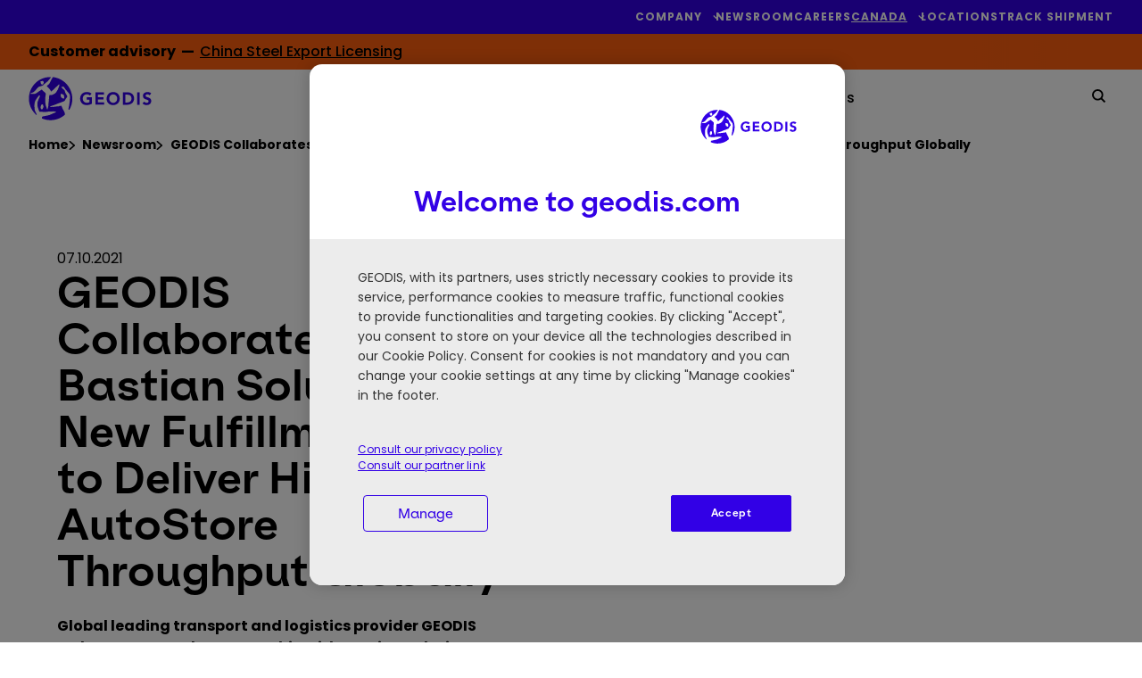

--- FILE ---
content_type: text/html; charset=UTF-8
request_url: https://geodis.com/ca-en/newsroom/geodis-collaborates-bastian-solutions-new-fulfillment-site-deliver-highest-autostore
body_size: 20408
content:
<!DOCTYPE html>
<!--[if IE 8 ]><html class="coh-ie8"  lang="en-CA" dir="ltr" prefix="content: http://purl.org/rss/1.0/modules/content/  dc: http://purl.org/dc/terms/  foaf: http://xmlns.com/foaf/0.1/  og: http://ogp.me/ns#  rdfs: http://www.w3.org/2000/01/rdf-schema#  schema: http://schema.org/  sioc: http://rdfs.org/sioc/ns#  sioct: http://rdfs.org/sioc/types#  skos: http://www.w3.org/2004/02/skos/core#  xsd: http://www.w3.org/2001/XMLSchema# "> <![endif]-->
<!--[if IE 9 ]><html class="coh-ie9"  lang="en-CA" dir="ltr" prefix="content: http://purl.org/rss/1.0/modules/content/  dc: http://purl.org/dc/terms/  foaf: http://xmlns.com/foaf/0.1/  og: http://ogp.me/ns#  rdfs: http://www.w3.org/2000/01/rdf-schema#  schema: http://schema.org/  sioc: http://rdfs.org/sioc/ns#  sioct: http://rdfs.org/sioc/types#  skos: http://www.w3.org/2004/02/skos/core#  xsd: http://www.w3.org/2001/XMLSchema# "> <![endif]-->
<!--[if (gt IE 9)|!(IE)]><!--> <html lang="en-CA" dir="ltr" prefix="content: http://purl.org/rss/1.0/modules/content/  dc: http://purl.org/dc/terms/  foaf: http://xmlns.com/foaf/0.1/  og: http://ogp.me/ns#  rdfs: http://www.w3.org/2000/01/rdf-schema#  schema: http://schema.org/  sioc: http://rdfs.org/sioc/ns#  sioct: http://rdfs.org/sioc/types#  skos: http://www.w3.org/2004/02/skos/core#  xsd: http://www.w3.org/2001/XMLSchema# "> <!--<![endif]-->
<head>
    

    <meta charset="utf-8" />
<meta name="description" content="Global leading transport and logistics provider GEODIS today announced a partnership with Bastian Solutions to implement an AutoStore system into a new fulfillment site for a leading clothing retailer. The $48 million material handling equipment deal will deliver the highest throughput documented of an AutoStore system globally to support the retailer’s omnichannel capabilities, including e-Commerce and its more than 1,000 stores across the United States." />
<link rel="canonical" href="https://geodis.com/ca-en/newsroom/geodis-collaborates-bastian-solutions-new-fulfillment-site-deliver-highest-autostore" />
<meta name="robots" content="index, follow" />
<link rel="image_src" href="https://geodis.widen.net/content/5b3140b8-fbbd-4e1c-9da2-adc287a99aca/web/logo_geodis%20(1).svg" />
<meta property="og:url" content="https://geodis.com/ca-en/newsroom/geodis-collaborates-bastian-solutions-new-fulfillment-site-deliver-highest-autostore" />
<meta property="og:title" content="GEODIS Collaborates with Bastian Solutions on New Fulfillment Site to Deliver Highest AutoStore Throughput Globally | GEODIS" />
<meta property="og:description" content="Global leading transport and logistics provider GEODIS today announced a partnership with Bastian Solutions to implement an AutoStore system into a new fulfillment site for a leading clothing retailer. The $48 million material handling equipment deal will deliver the highest throughput documented of an AutoStore system globally to support the retailer’s omnichannel capabilities, including e-Commerce and its more than 1,000 stores across the United States." />
<meta property="og:image" content="https://geodis.widen.net/content/5b3140b8-fbbd-4e1c-9da2-adc287a99aca/web/logo_geodis%20(1).svg" />
<meta name="MobileOptimized" content="width" />
<meta name="HandheldFriendly" content="true" />
<meta name="viewport" content="width=device-width, initial-scale=1.0" />
<link rel="preconnect" href="https://fonts.googleapis.com" />
<link rel="preconnect" href="https://fonts.gstatic.com" crossorigin />
<link rel="stylesheet" href="/modules/custom/geodis_ss_fonts/css/es_klarheit_kurrent_poppins.css" media="all" type="text/css" />
<script type="application/ld+json">{
    "@context": "https://schema.org",
    "@graph": [
        {
            "@type": "NewsArticle",
            "@id": "https://geodis.com/ca-en/newsroom/geodis-collaborates-bastian-solutions-new-fulfillment-site-deliver-highest-autostore",
            "name": "GEODIS Collaborates with Bastian Solutions on New Fulfillment Site to Deliver Highest AutoStore Throughput Globally",
            "headline": "GEODIS Collaborates with Bastian Solutions on New Fulfillment Site to Deliver Highest AutoStore Throughput Globally",
            "description": "Global leading transport and logistics provider GEODIS today announced a partnership with Bastian Solutions to implement an AutoStore system into a new fulfillment site for a leading clothing retailer. The $48 million material handling equipment deal will deliver the highest throughput documented of an AutoStore system globally to support the retailer’s omnichannel capabilities, including e-Commerce and its more than 1,000 stores across the United States.",
            "datePublished": "2021-10-07T17:00:21+0200",
            "dateModified": "2025-11-12",
            "author": {
                "@type": "Person",
                "name": "xavierm"
            }
        },
        {
            "@type": "Organization",
            "name": "GEODIS",
            "url": "https://geodis.com",
            "image": {
                "@type": "ImageObject",
                "url": "https://geodis.com/themes/custom/geodis_ss/assets/svg/geodis_blue.svg"
            }
        }
    ]
}</script>
<link rel="apple-touch-icon" sizes="180x180" href="https://geodis.com/themes/custom/geodis_ss/assets/favicon/apple-touch-icon.png" />
<link rel="icon" type="image/png" sizes="16x16" href="https://geodis.com/themes/custom/geodis_ss/assets/favicon/favicon-16x16.png" />
<link rel="manifest" href="https://geodis.com/themes/custom/geodis_ss/site.webmanifest" />
<link rel="mask-icon" href="https://geodis.com/themes/custom/geodis_ss/assets/favicon/safari-pinned-tab.svg" color="#1f5ac9" />
<meta name="msapplication-TileColor" content="#fefefe" />
<meta name="msapplication-config" content="https://geodis.com/themes/custom/geodis_ss/browserconfig.xml" />
<meta name="theme-color" content="#ffffff" />
<link rel="alternate" hreflang="x-default" href="https://geodis.com/newsroom/geodis-collaborates-bastian-solutions-new-fulfillment-site-deliver-highest-autostore" />
<link rel="alternate" hreflang="en-CA" href="https://geodis.com/ca-en/newsroom/geodis-collaborates-bastian-solutions-new-fulfillment-site-deliver-highest-autostore" />
<link rel="alternate" hreflang="en-GR" href="https://geodis.com/gr-en/newsroom/geodis-collaborates-bastian-solutions-new-fulfillment-site-deliver-highest-autostore" />
<link rel="alternate" hreflang="en-HU" href="https://geodis.com/hu-en/newsroom/geodis-collaborates-bastian-solutions-new-fulfillment-site-deliver-highest-autostore" />
<link rel="alternate" hreflang="en-JP" href="https://geodis.com/jp-en/newsroom/geodis-collaborates-bastian-solutions-new-fulfillment-site-deliver-highest-autostore" />
<link rel="alternate" hreflang="en-QA" href="https://geodis.com/qa-en/newsroom/geodis-collaborates-bastian-solutions-new-fulfillment-site-deliver-highest-autostore" />
<link rel="alternate" hreflang="en-TH" href="https://geodis.com/th-en/newsroom/geodis-collaborates-bastian-solutions-new-fulfillment-site-deliver-highest-autostore" />
<link rel="alternate" hreflang="en-MX" href="https://geodis.com/mx-en/newsroom/geodis-collaborates-bastian-solutions-new-fulfillment-site-deliver-highest-autostore" />
<link rel="alternate" hreflang="en-CO" href="https://geodis.com/co-en/newsroom/geodis-collaborates-bastian-solutions-new-fulfillment-site-deliver-highest-autostore" />
<link rel="alternate" hreflang="en-MY" href="https://geodis.com/my-en/newsroom/geodis-collaborates-bastian-solutions-new-fulfillment-site-deliver-highest-autostore" />
<link rel="alternate" hreflang="en-BE" href="https://geodis.com/be-en/newsroom/geodis-collaborates-bastian-solutions-new-fulfillment-site-deliver-highest-autostore" />
<link rel="alternate" hreflang="en-DE" href="https://geodis.com/de-en/newsroom/geodis-collaborates-bastian-solutions-new-fulfillment-site-deliver-highest-autostore" />
<link rel="alternate" hreflang="en-HK" href="https://geodis.com/hk-en/newsroom/geodis-collaborates-bastian-solutions-new-fulfillment-site-deliver-highest-autostore" />
<link rel="alternate" hreflang="en-NO" href="https://geodis.com/no-en/newsroom/geodis-collaborates-bastian-solutions-new-fulfillment-site-deliver-highest-autostore" />
<link rel="alternate" hreflang="en-TR" href="https://geodis.com/tr-en/newsroom/geodis-collaborates-bastian-solutions-new-fulfillment-site-deliver-highest-autostore" />
<link rel="alternate" hreflang="en-AU" href="https://geodis.com/au-en/newsroom/geodis-collaborates-bastian-solutions-new-fulfillment-site-deliver-highest-autostore" />
<link rel="alternate" hreflang="en-CN" href="https://geodis.com/cn-en/newsroom/geodis-collaborates-bastian-solutions-new-fulfillment-site-deliver-highest-autostore" />
<link rel="alternate" hreflang="en-NZ" href="https://geodis.com/nz-en/newsroom/geodis-collaborates-bastian-solutions-new-fulfillment-site-deliver-highest-autostore" />
<link rel="alternate" hreflang="en-NL" href="https://geodis.com/nl-en/newsroom/geodis-collaborates-bastian-solutions-new-fulfillment-site-deliver-highest-autostore" />
<link rel="alternate" hreflang="en-KR" href="https://geodis.com/kr-en/newsroom/geodis-collaborates-bastian-solutions-new-fulfillment-site-deliver-highest-autostore" />
<link rel="alternate" hreflang="en-IN" href="https://geodis.com/in-en/newsroom/geodis-collaborates-bastian-solutions-new-fulfillment-site-deliver-highest-autostore" />
<link rel="alternate" hreflang="en-TW" href="https://geodis.com/tw-en/newsroom/geodis-collaborates-bastian-solutions-new-fulfillment-site-deliver-highest-autostore" />
<link rel="alternate" hreflang="en-AE" href="https://geodis.com/ae-en/newsroom/geodis-collaborates-bastian-solutions-new-fulfillment-site-deliver-highest-autostore" />
<link rel="alternate" hreflang="en-PT" href="https://geodis.com/pt-en/newsroom/geodis-collaborates-bastian-solutions-new-fulfillment-site-deliver-highest-autostore" />
<link rel="alternate" hreflang="en-ZA" href="https://geodis.com/za-en/newsroom/geodis-collaborates-bastian-solutions-new-fulfillment-site-deliver-highest-autostore" />
<link rel="alternate" hreflang="en-AR" href="https://geodis.com/ar-en/newsroom/geodis-collaborates-bastian-solutions-new-fulfillment-site-deliver-highest-autostore" />
<link rel="alternate" hreflang="en-ID" href="https://geodis.com/id-en/newsroom/geodis-collaborates-bastian-solutions-new-fulfillment-site-deliver-highest-autostore" />
<link rel="alternate" hreflang="en-CZ" href="https://geodis.com/cz-en/newsroom/geodis-collaborates-bastian-solutions-new-fulfillment-site-deliver-highest-autostore" />
<link rel="alternate" hreflang="en-RO" href="https://geodis.com/ro-en/newsroom/geodis-collaborates-bastian-solutions-new-fulfillment-site-deliver-highest-autostore" />
<link rel="alternate" hreflang="en-CH" href="https://geodis.com/ch-en/newsroom/geodis-collaborates-bastian-solutions-new-fulfillment-site-deliver-highest-autostore" />
<link rel="alternate" hreflang="en-BR" href="https://geodis.com/br-en/newsroom/geodis-collaborates-bastian-solutions-new-fulfillment-site-deliver-highest-autostore" />
<link rel="alternate" hreflang="en-CL" href="https://geodis.com/cl-en/newsroom/geodis-collaborates-bastian-solutions-new-fulfillment-site-deliver-highest-autostore" />
<link rel="alternate" hreflang="en-PE" href="https://geodis.com/pe-en/newsroom/geodis-collaborates-bastian-solutions-new-fulfillment-site-deliver-highest-autostore" />
<link rel="alternate" hreflang="en-BD" href="https://geodis.com/bd-en/newsroom/geodis-collaborates-bastian-solutions-new-fulfillment-site-deliver-highest-autostore" />
<link rel="alternate" hreflang="en-IE" href="https://geodis.com/ie-en/newsroom/geodis-collaborates-bastian-solutions-new-fulfillment-site-deliver-highest-autostore" />
<link rel="alternate" hreflang="en-BH" href="https://geodis.com/bh-en/newsroom/geodis-collaborates-bastian-solutions-new-fulfillment-site-deliver-highest-autostore" />
<link rel="alternate" hreflang="en-PL" href="https://geodis.com/pl-en/newsroom/geodis-collaborates-bastian-solutions-new-fulfillment-site-deliver-highest-autostore" />
<link rel="alternate" hreflang="en-DK" href="https://geodis.com/dk-en/newsroom/geodis-collaborates-bastian-solutions-new-fulfillment-site-deliver-highest-autostore" />
<link rel="alternate" hreflang="en-SE" href="https://geodis.com/se-en/newsroom/geodis-collaborates-bastian-solutions-new-fulfillment-site-deliver-highest-autostore" />
<link rel="alternate" hreflang="en-SA" href="https://geodis.com/sa-en/newsroom/geodis-collaborates-bastian-solutions-new-fulfillment-site-deliver-highest-autostore" />
<link rel="alternate" hreflang="en-SK" href="https://geodis.com/sk-en/newsroom/geodis-collaborates-bastian-solutions-new-fulfillment-site-deliver-highest-autostore" />
<link rel="alternate" hreflang="en-IT" href="https://geodis.com/it-en/newsroom/geodis-collaborates-bastian-solutions-new-fulfillment-site-deliver-highest-autostore" />
<link rel="icon" href="/themes/custom/geodis_ss/assets/favicon/favicon.svg" type="image/svg+xml" />
</head-placeholder>
    <title>GEODIS Collaborates with Bastian Solutions on New Fulfillment Site to Deliver Highest AutoStore Throughput Globally | GEODIS</title>
    <link rel="stylesheet" media="all" href="/sites/default/files/css/css_r1IJyDfTn-iagNSn4pIbJZgSvl27B_vShIAWB70VplE.css?delta=0&amp;language=en-CA&amp;theme=geodis_ss&amp;include=[base64]" />
<link rel="stylesheet" media="all" href="/sites/default/files/css/css_Q0_fsdR-tTZaQgAarFHDa4MuRGiOH9BiYaIsodcJUJo.css?delta=1&amp;language=en-CA&amp;theme=geodis_ss&amp;include=[base64]" />
</css-placeholder>
    <meta name="facebook-domain-verification" content="chttomrlmt7hmqcl35pqun1x4b7kso" />

        <!-- Google Tag Manager -->
    <script>
        (function(w,d,s,l,i){w[l]=w[l]||[];w[l].push({'gtm.start':
                new Date().getTime(),event:'gtm.js'});var f=d.getElementsByTagName(s)[0],
            j=d.createElement(s),dl=l!='dataLayer'?'&l='+l:'';j.async=true;j.src=
            'https://www.googletagmanager.com/gtm.js?id='+i+dl;f.parentNode.insertBefore(j,f);
        })(window,document,'script','dataLayer','GTM-5QWLJR3');
    </script>
    <!-- End Google Tag Manager --><link rel="dns-prefetch" href="https://analytics.geodis.com">
<link rel="preload" href="https://analytics.geodis.com/js/container_lliMYnpm.js" as="script">

    </js-placeholder>

    <!-- Matomo Tag Manager -->
<script>
  var _mtm = window._mtm = window._mtm || [];
  _mtm.push({'mtm.startTime': (new Date().getTime()), 'event': 'mtm.Start'});
  (function() {
    var d=document, g=d.createElement('script'), s=d.getElementsByTagName('script')[0];
    g.async=true; g.src='https://analytics.geodis.com/js/container_lliMYnpm.js'; s.parentNode.insertBefore(g,s);
  })();
</script>
<!-- End Matomo Tag Manager -->

    <style></style>
<style></style>
<style>@media all { .ssa-instance-9633084228905c4a0ce4c13fd50bda11.coh-ce-cpt_block_text-b9c5645e {  }  } @media (max-width: 719px) { .ssa-instance-9633084228905c4a0ce4c13fd50bda11.coh-ce-cpt_block_text-b9c5645e { padding: 16px!important; }  }</style>
<style>@media all { .ssa-instance-f3a8ee073ba98b46fd11d3e6bdc9a09b.coh-ce-cpt_primary_button-db42580a {  background-color: rgba(50, 0, 230, 1);min-width: 100px;width: -webkit-fit-content;width: -moz-fit-content;width: fit-content; display: block;border-width: 2px;border-style: solid; border-color: rgba(0, 0, 0, 0); }  } @media (max-width: 719px) { .ssa-instance-f3a8ee073ba98b46fd11d3e6bdc9a09b.coh-ce-cpt_primary_button-db42580a { width: 100%;padding-right: 0!important;padding-left: 0!important; }  }@media all { .ssa-instance-f3a8ee073ba98b46fd11d3e6bdc9a09b.coh-ce-cpt_primary_button-45b48c0b { width: 100%; color: rgba(255, 255, 255, 1);font-size: 14px;padding-top: 17px;padding-right: 32px;padding-bottom: 17px;padding-left: 32px; display: none;text-align: center;font-weight: 600; }  }@media all { .ssa-instance-f3a8ee073ba98b46fd11d3e6bdc9a09b.coh-ce-cpt_primary_button-f05a0985 { width: 100%; color: rgba(255, 255, 255, 1);font-size: 14px;padding-top: 17px;padding-right: 32px;padding-bottom: 17px;padding-left: 32px;display: block;text-align: center;font-weight: 600; }  }</style>
<style></style>
<style>@media all { .ssa-instance-c52dfa0219368f370507c02c461d50f6.coh-ce-cpt_grid_2_columns-f271ccf6 {  }  } @media (max-width: 719px) { .ssa-instance-c52dfa0219368f370507c02c461d50f6.coh-ce-cpt_grid_2_columns-f271ccf6 { padding: 0!important; }  }@media all { .ssa-instance-c52dfa0219368f370507c02c461d50f6.coh-ce-cpt_grid_2_columns-b5ef3ae5 {  }  } @media (max-width: 719px) { .ssa-instance-c52dfa0219368f370507c02c461d50f6.coh-ce-cpt_grid_2_columns-b5ef3ae5 { padding: 0!important;max-width: unset; }  }@media all { .ssa-instance-c52dfa0219368f370507c02c461d50f6.coh-ce-cpt_grid_2_columns-cb6f5c19 {  }  } @media (max-width: 719px) { .ssa-instance-c52dfa0219368f370507c02c461d50f6.coh-ce-cpt_grid_2_columns-cb6f5c19 { padding: 0!important;max-width: unset; }  }</style>
<style>@media all { .ssa-instance-a0e1789fdc074ff7e2b2141f7c2868d4.coh-ce-cpt_image-7fc6a7f9 { display: -webkit-box; display: -webkit-flex; display: -ms-flexbox; display: flex; -webkit-box-pack: end; -webkit-justify-content: end; -ms-flex-pack: end; justify-content: end; }  } @media (max-width: 719px) { .ssa-instance-a0e1789fdc074ff7e2b2141f7c2868d4.coh-ce-cpt_image-7fc6a7f9 { padding: 16px!important; }  } @media all { .ssa-instance-a0e1789fdc074ff7e2b2141f7c2868d4.coh-ce-cpt_image-7fc6a7f9 img { max-width: 100%;height: auto;-o-object-fit: cover;object-fit: cover;-o-object-position: center;object-position: center; }  } @media (max-width: 719px) { .ssa-instance-a0e1789fdc074ff7e2b2141f7c2868d4.coh-ce-cpt_image-7fc6a7f9 img { width: 100%; }  } @media (max-width: 719px) { .ssa-instance-a0e1789fdc074ff7e2b2141f7c2868d4.coh-ce-cpt_image-7fc6a7f9 article { width: 100%; }  }</style>
<style>@media all { .ssa-instance-fc81698bc973e2ce9be8eeafaaec601e.coh-ce-cpt_block_text-b9c5645e {  }  } @media (max-width: 719px) { .ssa-instance-fc81698bc973e2ce9be8eeafaaec601e.coh-ce-cpt_block_text-b9c5645e { padding: 16px!important; }  }</style>
<style>@media all { .ssa-instance-307b48b3cf2de57c579e01735ebe852f.coh-ce-cpt_primary_button-db42580a { min-width: 100px;width: -webkit-fit-content;width: -moz-fit-content;width: fit-content; display: none;border-width: 2px;border-style: solid; }  } @media (max-width: 719px) { .ssa-instance-307b48b3cf2de57c579e01735ebe852f.coh-ce-cpt_primary_button-db42580a { width: 100%;padding-right: 0!important;padding-left: 0!important; }  }@media all { .ssa-instance-307b48b3cf2de57c579e01735ebe852f.coh-ce-cpt_primary_button-45b48c0b { width: 100%;font-size: 14px;padding-top: 17px;padding-right: 32px;padding-bottom: 17px;padding-left: 32px; display: block;text-align: center;font-weight: 600; }  }@media all { .ssa-instance-307b48b3cf2de57c579e01735ebe852f.coh-ce-cpt_primary_button-f05a0985 { width: 100%;font-size: 14px;padding-top: 17px;padding-right: 32px;padding-bottom: 17px;padding-left: 32px;display: block;text-align: center;font-weight: 600; }  }</style>

</head>

<body class="path-node page-node-type-article es-klarheit-kurrent-poppins customer_advisory_count-1">
        <a href="#main-content" class="visually-hidden focusable skip-link">
        Skip to main content
    </a>
    
      <div class="dialog-off-canvas-main-canvas" data-off-canvas-main-canvas>
    <div class="layout-container"
     white-menu-template="1"     >

    <header class="header" role="banner">
          <div>
    <div data-drupal-messages-fallback class="hidden"></div>

  </div>


        <div class="navigation" id="header-navigation">
            <nav id="header-top-bar" role="navigation"
                 class="navigation__top-bar">
                <div class="container-block">
                    <ul class="menu">
                                                    

    
                            
        <li class="main-menu-item menu-item-level-1
            has-submenu            ">

                            <a
                     tabindex="0" role="button" aria-expanded="false" aria-controls=top-menu-submenu-menu_link_content-f9592614-fb4a-4957-8aac-22f78aa72b96
                                    >
                                            
                                                                                                        <span >
                    Company
                 </span>
                                            
                                    </a>
                                        <ul id ="top-menu-submenu-menu_link_content-f9592614-fb4a-4957-8aac-22f78aa72b96" class="submenu ">
                <li class="back-button">
                    <span>Company</span>
                </li>
                                                    <li class="submenu-item menu-item-level-2 ">
                        <a class="submenu-item-link"
                                 href="/ca-en/about-us"                                                         >
                            About us
                        </a>

                                                                    </li>

                                    <li class="submenu-item menu-item-level-2 ">
                        <a class="submenu-item-link"
                                 href="/ca-en/history"                                                         >
                            History
                        </a>

                                                                    </li>

                                    <li class="submenu-item menu-item-level-2 ">
                        <a class="submenu-item-link"
                                 href="/ca-en/governance"                                                         >
                            Governance
                        </a>

                                                                    </li>

                                    <li class="submenu-item menu-item-level-2 ">
                        <a class="submenu-item-link"
                                 href="/ca-en/purpose-core-values"                                                         >
                            Purpose & Core Values
                        </a>

                                                                    </li>

                                    <li class="submenu-item menu-item-level-2 ">
                        <a class="submenu-item-link"
                                 href="/ca-en/lines-business"                                                         >
                            Lines of Business
                        </a>

                                                                    </li>

                                    <li class="submenu-item menu-item-level-2 ">
                        <a class="submenu-item-link"
                                 href="/ca-en/social-responsibility"                                                         >
                            Social Responsibility
                        </a>

                                                                    </li>

                                    <li class="submenu-item menu-item-level-2 ">
                        <a class="submenu-item-link"
                                 href="/ca-en/social-responsibility/ethics-and-compliance"                                                         >
                            Ethics and Compliance
                        </a>

                                                                    </li>

                                            </ul>
        
        </li>
    
        
        <li class="main-menu-item menu-item-level-1
                        ">

                            <a
                                             href="/ca-en/newsroom"                                                             >
                                            
                                                                                                        <span >
                    Newsroom
                 </span>
                                            
                                    </a>
                            
        </li>
    
        
        <li class="main-menu-item menu-item-level-1
                        ">

                            <a
                                             href="/ca-en/career"                                                             >
                                            
                                                                                                        <span >
                    Careers
                 </span>
                                            
                                    </a>
                            
        </li>
    
                            
        <li class="main-menu-item menu-item-level-1
                         has-submenu language-selector-item language-selector-item--desktop">

                            <div class="dropdown-country-selector">
                    <a  class="underline" tabindex="0" role="button" aria-haspopup="true" aria-expanded="false" aria-controls=top-menu-submenu-menu_link_content-c03b1fc4-3dc7-4eae-9283-ab3852534fcf>
                        Canada
                    </a>
                    <div class="language-selector-desktop" id="top-menu-submenu-menu_link_content-c03b1fc4-3dc7-4eae-9283-ab3852534fcf">
                        <div class="choice_language_form" id="">
    <div class="choice_language_form__top-mobile">
        <p class="choice_language_form__language-selector-title">Select your country and language</p>
        <div
            class="choice_language_form__language-selector"> Canada </div>
    </div>

    <div class="choice_language_form__main">
        <div class="choice_language_form__language-items">
                                                <a class="language-item underline"
                       href="https://geodis.com/ca-fr"> CANADA - FR </a>
                                                                <a class="language-item underline"
                       href="https://geodis.com/ca-en/newsroom/geodis-collaborates-bastian-solutions-new-fulfillment-site-deliver-highest-autostore"> CANADA - EN </a>
                                    </div>
        <hr class="separator">
        <div class="choice_language_form__find_another-country">
                            <a class="underline"
                   href="/choose-country-territory?destination=/ca-en/newsroom/geodis-collaborates-bastian-solutions-new-fulfillment-site-deliver-highest-autostore">Find another country/territory</a>
                    </div>
    </div>


</div>

                    </div>
                </div>
                            
        </li>
    
        
        <li class="main-menu-item menu-item-level-1
                        ">

                            <a
                                             href="/ca-en/agency-locator"                                                             >
                                            
                                                                                                        <span >
                    Locations
                 </span>
                                            
                                    </a>
                            
        </li>
    
        
        <li class="main-menu-item menu-item-level-1
                        ">

                            <a
                                             href="/ca-en/your-workspace"                                                             >
                                            
                                                                                                        <span >
                    Track Shipment
                 </span>
                                            
                                    </a>
                            
        </li>
    




                                            </ul>
                </div>
            </nav>


            <div class="navigation__scrolled_animate_menus">

                <div id="header-customer-advisory"
                     class="navigation__customer-advisory">
                      <div>
    


<div id="block-geodis-ss-customeradvisoryoperationaldelaysatwarsawairportpoland" class="block-content__customer-advisory" style="background-color:#FD5F0F;color:#000000">

    <div class="container-block">
        <div class="customer-advisory_messages">
            
      <div>
              <div>    <div class="paragraph paragraph--type--flash-message paragraph--view-mode--default">
                    <div class="flash-message">
                

<div class="flash-message_title">
            <span>Customer advisory&nbsp;&nbsp;&mdash;&nbsp;&nbsp;</span>
    </div>


<div class="flash-message_message">
            <div><p><a href="https://geodis.com/blog-resources/customer-advisory">China Steel Export Licensing</a></p></div>
    </div>

            </div>
            </div>
</div>
              <div>    <div class="paragraph paragraph--type--flash-message paragraph--view-mode--default">
                    <div class="flash-message">
                

<div class="flash-message_title">
            <span>Customer advisory&nbsp;&nbsp;&mdash;&nbsp;&nbsp;</span>
    </div>


<div class="flash-message_message">
            <div><p><a href="https://geodis.com/blog-resources/customer-advisory">Operational Delays at Warsaw Airport (WAW)</a></p></div>
    </div>

            </div>
            </div>
</div>
          </div>
  
        </div>

        <div
            class="customer-advisory_right-gradient"
            style="background: linear-gradient(270deg, #FD5F0F 33%, rgba(255,255,255,0) 100%);">

                    </div>
    </div>
</div>

  </div>

                </div>
                <div class="container">
                    <nav role="navigation"
                         aria-label="Main navigation bar"
                         id="header-main-nav" class="navigation__main-nav ">
                        <div class="container-block">
                            <div class="navigation__main-nav__logo logo">
                                                                                                    <a  href="https://geodis.com/ca-en" >
                                        <img src="/sites/default/files/Geodis-Logo_NEW_138x51px_BLUE%201.svg"
                                             width="138"
                                             height="51"
                                             alt="Back to home - Geodis, customized logistics solutions"/>
                                    </a>
                                                            </div>

                            <div class="navigation__main-nav__menu menu">
                                <ul id="top-nav-menu" class="top-nav-menu">
                                                                            
    
                

        <li class="main-menu-item menu-item-level-1 has-submenu" >

                    <span class="menu-item-first no-click"
                     aria-haspopup="true" aria-expanded="false">
                Find Your Solution 
            </span>
        
                            <ul class="submenu four-links-row">
                <li class="back-button">
                    <span>Find Your Solution </span>
                </li>
                
                                
                                                                        <li class="submenu-item menu-item-level-2 has-submenu-item-container"
                        style="
                        background-color: #FFFFFF;                                                grid-row: 1 / 3;                    ">
                                                    <a class="submenu-item-link" href="/ca-en/transport-services"
                                                            >
                                Transport Services
                            </a>
                        
                                                                            <ul class="submenu-item-container">
                                <li class="back-button2">
                                    <span>Transport Services</span>
                                </li>
                                                                    <li class="link-on-mobile">
                                                                                    <a href="/ca-en/transport-services"
                                                                                            >
                                                                                                    Transport Services
                                                                                            </a>
                                                                            </li>
                                                                
                                    <li class="submenu-submenu-item menu-item-level-3">
                                                                                    <a href="/ca-en/transport-services/air-freight"
                                                                                            >
                                                Air Freight
                                            </a>
                                                                            </li>
                                
                                    <li class="submenu-submenu-item menu-item-level-3">
                                                                                    <a href="/ca-en/transport-services/ocean-freight"
                                                                                            >
                                                Ocean Freight
                                            </a>
                                                                            </li>
                                
                                    <li class="submenu-submenu-item menu-item-level-3">
                                                                                    <a href="/ca-en/transport-services/road-transport"
                                                                                            >
                                                Road Transport
                                            </a>
                                                                            </li>
                                
                                    <li class="submenu-submenu-item menu-item-level-3">
                                                                                    <a href="/ca-en/transport-services/multimodal-transport"
                                                                                            >
                                                Multimodal Transport
                                            </a>
                                                                            </li>
                                                                                            </ul>
                                            </li>
                                                        <li class="submenu-item menu-item-level-2 has-submenu-item-container"
                        style="
                        background-color: #FFFFFF;                                                grid-row: 1 / 3;                    ">
                                                    <a class="submenu-item-link" href="/ca-en/freight-solutions"
                                                            >
                                Freight Solutions
                            </a>
                        
                                                                            <ul class="submenu-item-container">
                                <li class="back-button2">
                                    <span>Freight Solutions</span>
                                </li>
                                                                    <li class="link-on-mobile">
                                                                                    <a href="/ca-en/freight-solutions"
                                                                                            >
                                                                                                    Freight Solutions
                                                                                            </a>
                                                                            </li>
                                                                
                                    <li class="submenu-submenu-item menu-item-level-3">
                                                                                    <a href="/ca-en/freight-solutions/customs-foreign-trade"
                                                                                            >
                                                Customs & Foreign Trade
                                            </a>
                                                                            </li>
                                
                                    <li class="submenu-submenu-item menu-item-level-3">
                                                                                    <a href="/ca-en/freight-solutions/supply-chain-management"
                                                                                            >
                                                Supply Chain Management
                                            </a>
                                                                            </li>
                                
                                    <li class="submenu-submenu-item menu-item-level-3">
                                                                                    <a href="/ca-en/freight-solutions/project-logistics"
                                                                                            >
                                                Project Logistics
                                            </a>
                                                                            </li>
                                                                                            </ul>
                                            </li>
                                                        <li class="submenu-item menu-item-level-2 has-submenu-item-container"
                        style="
                        background-color: #FFFFFF;                                                grid-row: 1 / 3;                    ">
                                                    <a class="submenu-item-link" href="/ca-en/warehousing-and-value-added-logistics"
                                                            >
                                Warehousing and Value-Added Logistics
                            </a>
                        
                                                                            <ul class="submenu-item-container">
                                <li class="back-button2">
                                    <span>Warehousing and Value-Added Logistics</span>
                                </li>
                                                                    <li class="link-on-mobile">
                                                                                    <a href="/ca-en/warehousing-and-value-added-logistics"
                                                                                            >
                                                                                                    Warehousing and Value-Added Logistics
                                                                                            </a>
                                                                            </li>
                                                                
                                    <li class="submenu-submenu-item menu-item-level-3">
                                                                                    <a href="/ca-en/warehousing-and-value-added-logistics/warehousing"
                                                                                            >
                                                Warehousing
                                            </a>
                                                                            </li>
                                
                                    <li class="submenu-submenu-item menu-item-level-3">
                                                                                    <a href="/ca-en/warehousing-and-value-added-logistics/customized-and-value-added-services"
                                                                                            >
                                                Customized and Value-Added Services
                                            </a>
                                                                            </li>
                                
                                    <li class="submenu-submenu-item menu-item-level-3">
                                                                                    <a href="/ca-en/warehousing-and-value-added-logistics/fulfillment-omnichannel-logistics"
                                                                                            >
                                                Fulfillment & Omnichannel Logistics
                                            </a>
                                                                            </li>
                                
                                    <li class="submenu-submenu-item menu-item-level-3">
                                                                                    <a href="/ca-en/warehousing-and-value-added-logistics/reverse-logistics"
                                                                                            >
                                                Reverse Logistics
                                            </a>
                                                                            </li>
                                                                                            </ul>
                                            </li>
                                                        <li class="submenu-item menu-item-level-2 has-submenu-item-container"
                        style="
                        background-color: #EBEBEB;                                                grid-row: 1 / 3;                    ">
                                                    <a class="submenu-item-link" href="/ca-en/verticals"
                                                            >
                                Verticals
                            </a>
                        
                                                                            <ul class="submenu-item-container">
                                <li class="back-button2">
                                    <span>Verticals</span>
                                </li>
                                                                    <li class="link-on-mobile">
                                                                                    <a href="/ca-en/verticals"
                                                                                            >
                                                                                                    Verticals
                                                                                            </a>
                                                                            </li>
                                                                
                                    <li class="submenu-submenu-item menu-item-level-3">
                                                                                    <a href="/ca-en/verticals/aerospace-defense"
                                                                                            >
                                                Aerospace & Defense
                                            </a>
                                                                            </li>
                                
                                    <li class="submenu-submenu-item menu-item-level-3">
                                                                                    <a href="/ca-en/verticals/automotive-mobility"
                                                                                            >
                                                Automotive & Mobility
                                            </a>
                                                                            </li>
                                
                                    <li class="submenu-submenu-item menu-item-level-3">
                                                                                    <a href="/ca-en/verticals/fast-moving-consumer-goods"
                                                                                            >
                                                Fast Moving Consumer Goods
                                            </a>
                                                                            </li>
                                
                                    <li class="submenu-submenu-item menu-item-level-3">
                                                                                    <a href="/ca-en/verticals/healthcare"
                                                                                            >
                                                Healthcare
                                            </a>
                                                                            </li>
                                
                                    <li class="submenu-submenu-item menu-item-level-3">
                                                                                    <a href="/ca-en/verticals/high-tech"
                                                                                            >
                                                High Tech
                                            </a>
                                                                            </li>
                                
                                    <li class="submenu-submenu-item menu-item-level-3">
                                                                                    <a href="/ca-en/verticals/industrial"
                                                                                            >
                                                Industrial
                                            </a>
                                                                            </li>
                                
                                    <li class="submenu-submenu-item menu-item-level-3">
                                                                                    <a href="/ca-en/verticals/retail"
                                                                                            >
                                                Retail
                                            </a>
                                                                            </li>
                                                                                            </ul>
                                            </li>
                
                
                            </ul>
            </li>
    
    

        <li class="main-menu-item menu-item-level-1 " >

                    <a class="menu-item-first"
                               href="/ca-en/why-geodis"
                           >
                Why GEODIS
            </a>
        
                    </li>
    
                

        <li class="main-menu-item menu-item-level-1 has-submenu" >

                    <a class="menu-item-first"
                 aria-haspopup="true" aria-expanded="false"               href="/ca-en/resources"
                           >
                Blog & Resources
            </a>
        
                            <ul class="submenu one-links-row">
                <li class="back-button">
                    <span>Blog &amp; Resources</span>
                </li>
                
                                
                                                                        <li class="submenu-item menu-item-level-2 has-submenu-item-container"
                        style="
                        background-color: #FFFFFF;                                                grid-row: 1 / 3;                    ">
                                                    <a class="submenu-item-link" href="/ca-en/blog"
                                                            >
                                Blog & Resources
                            </a>
                        
                                                                            <ul class="submenu-item-container">
                                <li class="back-button2">
                                    <span>Blog &amp; Resources</span>
                                </li>
                                                                
                                    <li class="submenu-submenu-item menu-item-level-3">
                                                                                    <a href="/ca-en/blog"
                                                                                            >
                                                Blog
                                            </a>
                                                                            </li>
                                
                                    <li class="submenu-submenu-item menu-item-level-3">
                                                                                    <a href="/ca-en/resources/whitepapers"
                                                                                            >
                                                Whitepapers
                                            </a>
                                                                            </li>
                                
                                    <li class="submenu-submenu-item menu-item-level-3">
                                                                                    <a href="/ca-en/resources/videos"
                                                                                            >
                                                Videos
                                            </a>
                                                                            </li>
                                
                                    <li class="submenu-submenu-item menu-item-level-3">
                                                                                    <a href="/ca-en/resources/case-studies"
                                                                                            >
                                                Case Studies
                                            </a>
                                                                            </li>
                                                                                                    <li class="submenu-item articles">
                                        <div class="submenu-item-content-mobile">
                                                                                            <ul>
                                                    <li class="article-item menu-item-level-3">
                                                                                                                    <a href="https://geodis.com/ca-en/blog/vertical-logistics-expertise-and-special-events/data-center-logistics-zero-downtime-world">
                                                                <img src="https://geodis.widen.net/content/c891bb16-5b44-4e8b-ada8-bc7ce616d729/web/PICT008637-Evry-CLERGUE%20Bruno%201st%20article%20Datacenter.JPG?w=325&amp;itok=A6pxs9Ow" alt="" width="325" height="216">
                                                            </a>
                                                                                                                <div class="article-title">
                                                            <a href="https://geodis.com/ca-en/blog/vertical-logistics-expertise-and-special-events/data-center-logistics-zero-downtime-world">
                                                                Data Center Logistics in a Zero-Downtime World
                                                            </a>
                                                        </div>
                                                        <div class="created-date">
                                                            12 January 2026
                                                        </div>
                                                    </li>
                                                </ul>
                                            
                                        </div>
                                    </li>
                                                            </ul>
                                            </li>
                
                                    <li class="submenu-item articles"
                    style="background-color: #FFFFFF">
                             <span class="article-common-title">
                                
                            </span>
                        <div class="submenu-item-content-desktop">
                                                            <ul>
                                    <li class="article-item menu-item-level-3">
                                                                                    <a href="https://geodis.com/ca-en/blog/vertical-logistics-expertise-and-special-events/data-center-logistics-zero-downtime-world">
                                                <img src="https://geodis.widen.net/content/c891bb16-5b44-4e8b-ada8-bc7ce616d729/web/PICT008637-Evry-CLERGUE%20Bruno%201st%20article%20Datacenter.JPG?w=325&amp;itok=A6pxs9Ow" alt="" width="325" height="216">
                                            </a>
                                                                                <div class="article-title">
                                            <a href="https://geodis.com/ca-en/blog/vertical-logistics-expertise-and-special-events/data-center-logistics-zero-downtime-world">
                                                Data Center Logistics in a Zero-Downtime World
                                            </a>
                                        </div>
                                        <div class="created-date">
                                            12 January 2026
                                        </div>
                                    </li>
                                </ul>
                                                            <ul>
                                    <li class="article-item menu-item-level-3">
                                                                                    <a href="https://geodis.com/ca-en/blog/goods-transportation-integrated-logistics-solutions/how-stay-compliant-us-tariffs-and-reduce">
                                                <img src="https://geodis.widen.net/content/c1295d55-c72f-46ac-ad5a-751c75442dd9/web/RITM0986644_GFF_Blog%20Article%20Image%20(with%20copyright)_Banner%20(image)%2001%20(2).png?w=325&amp;itok=IzR6nRt5" alt="" width="325" height="216">
                                            </a>
                                                                                <div class="article-title">
                                            <a href="https://geodis.com/ca-en/blog/goods-transportation-integrated-logistics-solutions/how-stay-compliant-us-tariffs-and-reduce">
                                                How to Stay Compliant with U.S Tariffs and Reduce Duty C...
                                            </a>
                                        </div>
                                        <div class="created-date">
                                            05 January 2026
                                        </div>
                                    </li>
                                </ul>
                                                            <ul>
                                    <li class="article-item menu-item-level-3">
                                                                                    <a href="https://geodis.com/ca-en/blog/technology-automation/how-mobile-tech-redefining-groupage-distribution">
                                                <img src="https://geodis.widen.net/content/5e60f5c6-5fbe-4cea-b739-a80ff9a03f4f/web/PICT095779-Europe,%20France,%20Genay.jpg?w=325&amp;itok=hDqy7pX4" alt="" width="325" height="216">
                                            </a>
                                                                                <div class="article-title">
                                            <a href="https://geodis.com/ca-en/blog/technology-automation/how-mobile-tech-redefining-groupage-distribution">
                                                How Mobile Tech is Redefining Groupage Distribution 
                                            </a>
                                        </div>
                                        <div class="created-date">
                                            21 November 2025
                                        </div>
                                    </li>
                                </ul>
                                                    </div>
                        <div class="submenu-item-content-mobile">
                                                            <ul>
                                    <li class="article-item menu-item-level-3">
                                                                                    <a href="https://geodis.com/ca-en/blog/vertical-logistics-expertise-and-special-events/data-center-logistics-zero-downtime-world">
                                                <img src="https://geodis.widen.net/content/c891bb16-5b44-4e8b-ada8-bc7ce616d729/web/PICT008637-Evry-CLERGUE%20Bruno%201st%20article%20Datacenter.JPG?w=325&amp;itok=A6pxs9Ow" alt="" width="325" height="216">
                                            </a>
                                                                                <div class="article-title">
                                            <a href="https://geodis.com/ca-en/blog/vertical-logistics-expertise-and-special-events/data-center-logistics-zero-downtime-world">
                                                Data Center Logistics in a Zero-Downtime World
                                            </a>
                                        </div>
                                        <div class="created-date">
                                            12 January 2026
                                        </div>
                                    </li>
                                </ul>
                            
                        </div>
                    </li>
                
                            </ul>
            </li>
    
    

        <li class="main-menu-item menu-item-level-1 " >

                    <a class="menu-item-first"
                               href="/ca-en/contact-us"
                           >
                Contact Us
            </a>
        
                    </li>


                                                                    </ul>
                                <hr>

                                                                <ul class="top-menu-mobile">
                                                                            

    
                            
        <li class="main-menu-item menu-item-level-1
            has-submenu            ">

                            <a
                     tabindex="0" role="button" aria-expanded="false" aria-controls=top-menu-submenu-menu_link_content-f9592614-fb4a-4957-8aac-22f78aa72b96
                                    >
                                            
                                                                                                        <span >
                    Company
                 </span>
                                            
                                    </a>
                                        <ul id ="top-menu-submenu-menu_link_content-f9592614-fb4a-4957-8aac-22f78aa72b96" class="submenu ">
                <li class="back-button">
                    <span>Company</span>
                </li>
                                                    <li class="submenu-item menu-item-level-2 ">
                        <a class="submenu-item-link"
                                 href="/ca-en/about-us"                                                         >
                            About us
                        </a>

                                                                    </li>

                                    <li class="submenu-item menu-item-level-2 ">
                        <a class="submenu-item-link"
                                 href="/ca-en/history"                                                         >
                            History
                        </a>

                                                                    </li>

                                    <li class="submenu-item menu-item-level-2 ">
                        <a class="submenu-item-link"
                                 href="/ca-en/governance"                                                         >
                            Governance
                        </a>

                                                                    </li>

                                    <li class="submenu-item menu-item-level-2 ">
                        <a class="submenu-item-link"
                                 href="/ca-en/purpose-core-values"                                                         >
                            Purpose & Core Values
                        </a>

                                                                    </li>

                                    <li class="submenu-item menu-item-level-2 ">
                        <a class="submenu-item-link"
                                 href="/ca-en/lines-business"                                                         >
                            Lines of Business
                        </a>

                                                                    </li>

                                    <li class="submenu-item menu-item-level-2 ">
                        <a class="submenu-item-link"
                                 href="/ca-en/social-responsibility"                                                         >
                            Social Responsibility
                        </a>

                                                                    </li>

                                    <li class="submenu-item menu-item-level-2 ">
                        <a class="submenu-item-link"
                                 href="/ca-en/social-responsibility/ethics-and-compliance"                                                         >
                            Ethics and Compliance
                        </a>

                                                                    </li>

                                            </ul>
        
        </li>
    
        
        <li class="main-menu-item menu-item-level-1
                        ">

                            <a
                                             href="/ca-en/newsroom"                                                             >
                                            
                                                                                                        <span >
                    Newsroom
                 </span>
                                            
                                    </a>
                            
        </li>
    
        
        <li class="main-menu-item menu-item-level-1
                        ">

                            <a
                                             href="/ca-en/career"                                                             >
                                            
                                                                                                        <span >
                    Careers
                 </span>
                                            
                                    </a>
                            
        </li>
    
                            
        <li class="main-menu-item menu-item-level-1
                         has-submenu language-selector-item language-selector-item--desktop">

                            <div class="dropdown-country-selector">
                    <a  class="underline" tabindex="0" role="button" aria-haspopup="true" aria-expanded="false" aria-controls=top-menu-submenu-menu_link_content-c03b1fc4-3dc7-4eae-9283-ab3852534fcf>
                        Canada
                    </a>
                    <div class="language-selector-desktop" id="top-menu-submenu-menu_link_content-c03b1fc4-3dc7-4eae-9283-ab3852534fcf">
                        <div class="choice_language_form" id="">
    <div class="choice_language_form__top-mobile">
        <p class="choice_language_form__language-selector-title">Select your country and language</p>
        <div
            class="choice_language_form__language-selector"> Canada </div>
    </div>

    <div class="choice_language_form__main">
        <div class="choice_language_form__language-items">
                                                <a class="language-item underline"
                       href="https://geodis.com/ca-fr"> CANADA - FR </a>
                                                                <a class="language-item underline"
                       href="https://geodis.com/ca-en/newsroom/geodis-collaborates-bastian-solutions-new-fulfillment-site-deliver-highest-autostore"> CANADA - EN </a>
                                    </div>
        <hr class="separator">
        <div class="choice_language_form__find_another-country">
                            <a class="underline"
                   href="/choose-country-territory?destination=/ca-en/newsroom/geodis-collaborates-bastian-solutions-new-fulfillment-site-deliver-highest-autostore">Find another country/territory</a>
                    </div>
    </div>


</div>

                    </div>
                </div>
                            
        </li>
    
        
        <li class="main-menu-item menu-item-level-1
                        ">

                            <a
                                             href="/ca-en/agency-locator"                                                             >
                                            
                                                                                                        <span >
                    Locations
                 </span>
                                            
                                    </a>
                            
        </li>
    
        
        <li class="main-menu-item menu-item-level-1
                        ">

                            <a
                                             href="/ca-en/your-workspace"                                                             >
                                            
                                                                                                        <span >
                    Track Shipment
                 </span>
                                            
                                    </a>
                            
        </li>
    




                                    
                                    <li class="menu-item language-selector-item">
                                        <div
                                            class="dropdown-country-selector">
                                            <a class="underline">
                                                Canada
                                            </a>
                                            <div class="language-selector-mobile">
                                                <div class="choice_language_form" id="">
    <div class="choice_language_form__top-mobile">
        <p class="choice_language_form__language-selector-title">Select your country and language</p>
        <div
            class="choice_language_form__language-selector"> Canada </div>
    </div>

    <div class="choice_language_form__main">
        <div class="choice_language_form__language-items">
                                                <a class="language-item underline"
                       href="https://geodis.com/ca-fr"> CANADA - FR </a>
                                                                <a class="language-item underline"
                       href="https://geodis.com/ca-en/newsroom/geodis-collaborates-bastian-solutions-new-fulfillment-site-deliver-highest-autostore"> CANADA - EN </a>
                                    </div>
        <hr class="separator">
        <div class="choice_language_form__find_another-country">
                            <a class="underline"
                   href="/choose-country-territory?destination=/ca-en/newsroom/geodis-collaborates-bastian-solutions-new-fulfillment-site-deliver-highest-autostore">Find another country/territory</a>
                    </div>
    </div>


</div>

                                            </div>
                                        </div>
                                    </li>
                                </ul>

                            </div>

                            <div
                                class="navigation__main-nav__right-icons right-icons">
                                <div
                                    class="navigation__main-nav__search search">
                                    <div class="input-container">
                                        <form role="search"
                                              action="/ca-en/search"
                                              method="get">
                                            <label for="your_search"
                                                   class="visually-hidden">Your search:</label>
                                            <input
                                                title="Your search"
                                                name="keys" id="your_search"
                                                type="text"
                                                placeholder="-Your search"/>
                                        </form>
                                    </div>
                                    <button class="search-close-button">
                                        <div
                                            class="search-close-button-icon"></div>
                                        <span
                                            class="visually-hidden">Close</span>
                                    </button>
                                    <button class="search-button">
                                        <span class="search-icon"></span>
                                        <span
                                            class="visually-hidden">Search</span>
                                    </button>

                                </div>

                                <div class="navigation__main-nav__mobile-burger mobile-burger">
                                    <button type="button"
                                            class="burger-button-open"
                                            aria-expanded="false"
                                            aria-controls="top-nav-menu">
                                        <span
                                            class="visually-hidden">Mobile menu</span>
                                    </button>
                                    <button type="button"
                                            class="burger-button-close"
                                            aria-expanded="false"
                                            aria-controls="top-nav-menu">
                                        <span aria-hidden="true"
                                              class="visually-hidden">X</span><span
                                            class="visually-hidden">Close mobile navigation</span>
                                    </button>
                                    <svg class="menu-burger-button"
                                         aria-hidden="true"
                                         focusable="false" width="20"
                                         height="14" viewbox="0 0 20 14"
                                         fill="none"
                                         xmlns="http://www.w3.org/2000/svg">
                                        <rect width="20" height="2"
                                              fill="black"/>
                                        <rect y="6" width="20" height="2"
                                              fill="black"/>
                                        <rect y="12" width="20" height="2"
                                              fill="black"/>
                                    </svg>
                                </div>

                            </div>
                        </div>
                    </nav>
                </div>

                                        <nav role="navigation" id="system-breadcrumb">
        <div class="visually-hidden">You are here : </div>
        <ol class="breadcrumb container-block" itemscope itemtype="https://schema.org/BreadcrumbList">
                                                <li  itemprop="itemListElement" itemscope itemtype="https://schema.org/ListItem">
                        <a href="https://geodis.com/ca-en" itemprop="item">
                            <span itemprop="name">
                                Home
                            </span>
                        </a>
                        <meta itemprop="position" content="1" />
                    </li>
                                                                <li  itemprop="itemListElement" itemscope itemtype="https://schema.org/ListItem">
                        <a href="/ca-en/newsroom" itemprop="item">
                            <span itemprop="name">
                                Newsroom
                            </span>
                        </a>
                        <meta itemprop="position" content="2" />
                    </li>
                                                                <li  itemprop="itemListElement" itemscope itemtype="https://schema.org/ListItem"
                                                    aria-current="page"
                                            >
                        <span itemprop="name">
                            GEODIS Collaborates with Bastian Solutions on New Fulfillment Site to Deliver Highest AutoStore Throughput Globally
                        </span>
                        <meta itemprop="position" content="3" />
                    </li>
                                    </ol>
    </nav>

                            </div>
        </div>
    </header>

    <main role="main" id="main-content-page">
        <a id="main-content" tabindex="-1"></a>
        
        <div class="layout-content">
              <div>
    <div id="block-geodis-ss-content">
  
    
      <article data-history-node-id="7866" about="/ca-en/newsroom/geodis-collaborates-bastian-solutions-new-fulfillment-site-deliver-highest-autostore" data-article-type="News &amp; Press release" data-article-title="GEODIS Collaborates with Bastian Solutions on New Fulfillment Site to Deliver Highest AutoStore Throughput Globally" data-article-author="xavierm" class="node--type-article">

    <div>
        <header class="article_header">
           
            <div>                          <div class="coh-container ssa-component coh-component ssa-component-instance-054f340d-5880-4830-b56e-1f6290014cee coh-component-instance-054f340d-5880-4830-b56e-1f6290014cee   coh-style-s-padding-left---right- coh-style-xs-padding-top- ssa-instance-c52dfa0219368f370507c02c461d50f6 coh-ce-cpt_grid_2_columns-f271ccf6 " > <div class="coh-row coh-row-bleed-xl coh-row-visible-xl" data-coh-row-match-heights="{&quot;xl&quot;:{&quot;target&quot;:&quot;none&quot;}}"> <div class="coh-row-inner container-block coh-ce-cpt_grid_2_columns-fbea58fb"> <div class="coh-column ssa-instance-c52dfa0219368f370507c02c461d50f6 coh-ce-cpt_grid_2_columns-b5ef3ae5 coh-visible-ps coh-col-ps-12 coh-visible-xl coh-col-xl-6" >                     <div class="coh-container ssa-component coh-component ssa-component-instance-d1867b18-476d-49d5-985c-ccbe68052a23 coh-component-instance-d1867b18-476d-49d5-985c-ccbe68052a23 coh-style-s-padding-right-  coh-style-s-margin-top-  dx8-aov slideInLeft ssa-instance-fc81698bc973e2ce9be8eeafaaec601e coh-ce-cpt_block_text-b9c5645e" data-wow-delay="0.1s" data-wow-duration="0s" > <div class="coh-row coh-row-xl coh-row-visible-xl" data-coh-row-match-heights="{&quot;xl&quot;:{&quot;target&quot;:&quot;none&quot;}}"> <div class="coh-row-inner container-block coh-ce-cpt_block_text-10861b84"> <div class="coh-column coh-visible-ps coh-col-ps-12 coh-visible-xl coh-col-xl-12" >  <div class="coh-wysiwyg coh-ce-cpt_block_text-dcf47d69"  >    <p>07.10.2021</p><h1 class="article-main-title arrow-down-target"><span class="title__style-1" property="schema:name">GEODIS Collaborates with Bastian Solutions on New Fulfillment Site to Deliver Highest AutoStore Throughput Globally</span></h1><p>&nbsp;</p><p><span lang="EN-US" xml:lang="EN-US"><strong>Global leading transport and logistics provider GEODIS today announced a partnership with Bastian Solutions to implement an AutoStore system into a new fulfillment site for a leading clothing retailer. The $48 million material handling equipment deal will deliver the highest throughput documented of an AutoStore system globally to support the retailer’s omnichannel capabilities, including e-Commerce and its more than 1,000 stores across the United States.</strong></span></p><p>&nbsp;</p> </div>                    <div class="coh-container ssa-component coh-component ssa-component-instance-d1867b18-476d-49d5-985c-ccbe68052a23 coh-component-instance-d1867b18-476d-49d5-985c-ccbe68052a23   ssa-instance-307b48b3cf2de57c579e01735ebe852f coh-ce-cpt_primary_button-db42580a" >     </div> 
 </div> </div> </div> </div> 
   </div> <div class="coh-column ssa-instance-c52dfa0219368f370507c02c461d50f6 coh-ce-cpt_grid_2_columns-cb6f5c19 coh-visible-ps coh-col-ps-12 coh-visible-xl coh-col-xl-6" >                      <div class="coh-container ssa-component coh-component ssa-component-instance-d3b5ea80-0a20-4bf3-ab2b-78ed8f405a70 coh-component-instance-d3b5ea80-0a20-4bf3-ab2b-78ed8f405a70 coh-style-s-margin-left- coh-style-s-margin-top-   ssa-instance-a0e1789fdc074ff7e2b2141f7c2868d4 coh-ce-cpt_image-7fc6a7f9" >    <article class="media media--type-acquia-dam-image-asset media--view-mode-dam-image-small">
  
      
            <div><div><img src="https://geodis.widen.net/content/5b3140b8-fbbd-4e1c-9da2-adc287a99aca/svg/logo_geodis%20(1).svg?itok=bz8yWw6o" alt="logo_geodis (1).svg" typeof="foaf:Image" height="64" width="64" />

</div>
</div>
      
  </article>
 </div> 
   </div> </div> </div> </div> 
 
</div>
      
        </header>

        <div class="article_content_container">
            <div class="article_content_wrapper container-block">
                <article class="article_content">
                    
            <div>                                       <div class="coh-container ssa-component coh-component ssa-component-instance-e37b65f4-ca6d-491c-a756-378be1117af8 coh-component-instance-e37b65f4-ca6d-491c-a756-378be1117af8 coh-style-s-padding-right- coh-style-xs-padding-bottom-   dx8-aov slideInLeft ssa-instance-9633084228905c4a0ce4c13fd50bda11 coh-ce-cpt_block_text-b9c5645e" data-wow-delay="0.1s" data-wow-duration="0s" > <div class="coh-row coh-row-xl coh-row-visible-xl" data-coh-row-match-heights="{&quot;xl&quot;:{&quot;target&quot;:&quot;none&quot;}}"> <div class="coh-row-inner container-block coh-ce-cpt_block_text-10861b84"> <div class="coh-column coh-visible-ps coh-col-ps-12 coh-visible-xl coh-col-xl-12" >  <div class="coh-wysiwyg coh-ce-cpt_block_text-dcf47d69"  >    <p><span lang="EN-US">AutoStore is a pioneering goods-to-person automated storage and retrieval system that is the market leader in storage density.</span></p><p><span lang="EN-US">AutoStore Bins are stacked vertically in a grid and retrieved by Robots that travel on the top layer of the system, allowing the grid to be placed around columns and on mezzanines and multiple levels. This design allows bins of products to be stacked on top of each other in a condensed grid-style system, increasing storage capacity up to four times in the same footprint and performance up to 10 times without added workers.</span></p><p>&nbsp;</p><p><span lang="EN-US">“GEODIS’ strategic partnership with Bastian Solutions and AutoStore will provide us even greater efficiencies and added capacity as we continue to navigate ongoing industry challenges on behalf of our clients, such as swiftly changing consumer buying patterns and labor shortages,” said Rob Thyen, Senior Vice President of Engineering and Facilities at GEODIS in Americas. “By investing in technology such as the AutoStore system, we can ensure we are supporting our clients’ future growth and exceeding their expectations.”</span></p><p>&nbsp;</p><p><span lang="EN-US">GEODIS is estimated to move up to 270,000 order lines per day in service of both retail store and direct-to-consumer channels, making this the AutoStore system with the highest throughput in the world. GEODIS will use the AutoStore system to facilitate fulfillment for its customer’s retail and e-Commerce channels to deliver a truly omnichannel solution. GEODIS will also utilize the AutoStore technology to expedite e-Commerce returns, which continues to be an industry priority due to recent increases in online purchases. In addition to featuring the innovative AutoStore storage and fulfillment technology, the 400,000-square-foot facility will include robotic piece picking with five robotic arms, automated packing and carton closing, and more. Construction for the site is expected to begin in January 2022 and wrap in November 2022.</span></p><p>&nbsp;</p><p><span lang="EN-US">“It has been a pleasure working with the GEODIS team,” said Marvin Logan, Vice President of Solution Delivery at Bastian Solutions. “We pride ourselves on providing our clients with the necessary advantage to remain competitive—especially as the retail and e-Commerce markets continue to change drastically. With this system, GEODIS will be well-equipped to meet demand, thanks to the advanced automation in this new omnichannel facility.”</span></p><p>&nbsp;</p><p><span lang="EN-US">Bastian Solutions is one of the leading partners in AutoStore installations. This project marks the second AutoStore system that Bastian Solutions has implemented on behalf of GEODIS. Construction is currently underway for an AutoStore system at a highly automated fulfillment site on behalf of a top pet product retailer, which is expected to be completed in November 2021.</span></p><p>&nbsp;</p><p><span lang="EN-US">"It is an exciting time for retailers, especially given the substantial increase in e-Commerce orders that we have seen over the past 18 months," said Paul Roy, North American General Manager for AutoStore. "We've always aimed to provide an autonomous robotic solution that empowers our customers to fully leverage their warehouse operations to ensure an efficient, reliable and sustainable supply chain. Now, in partnership with GEODIS and Bastian Solutions, we're proud to continue empowering retailers with a system that delivers the highest throughput globally."</span></p><p>&nbsp;</p><p><span lang="EN-US">To learn more about GEODIS, visit&nbsp;</span><a href="https://geodis.com" target="_blank"><span lang="EN-US">www.geodis.com</span></a><span lang="EN-US">. To learn more about Bastian Solutions and AutoStore, visit&nbsp;</span><a href="https://bastiansolutions.com" target="_blank"><span lang="EN-US">www.bastiansolutions.com</span></a></p><p>&nbsp;</p><p><br><span class="coh-color-blue">#Robotization</span><br>&nbsp;</p> </div>                    <div class="coh-container ssa-component coh-component ssa-component-instance-e37b65f4-ca6d-491c-a756-378be1117af8 coh-component-instance-e37b65f4-ca6d-491c-a756-378be1117af8  coh-style-xs-margin-top-bottom- ssa-instance-f3a8ee073ba98b46fd11d3e6bdc9a09b coh-ce-cpt_primary_button-db42580a" >      <a href="https://geodis.widen.net/s/fzwwzxrc9r/geodis-collaborates-with-bastian-solutions-on-new-fulfillment-site-to-deliver-highest-autostore-throughput-globally" class="coh-link override-label ssa-instance-f3a8ee073ba98b46fd11d3e6bdc9a09b coh-ce-cpt_primary_button-f05a0985" target="_blank" >    <span>Download PDF</span> </a>  </div> 
 </div> </div> </div> </div> 
 
</div>
      
                </article>

                                
                  <aside class="desktop_article_aside">

                                            
                                                                      <div style="background-color: #f5f5f5">
                          <div class="social-network_share">
    <div class="share_title">
        <p>
                        <span>Share article:</span>
                    </p>
    </div>
    <ul class="share_icons">
                    <li>
                <a data-social-sharing="email" href="/cdn-cgi/l/email-protection#[base64]">
                                            <img alt="Share by mail" src="/themes/custom/geodis_ss/assets/svg/mail-icon.svg">
                                    </a>
            </li>
        
                    <li>
                <a data-social-sharing="twitter" href="https://twitter.com/intent/tweet?text=" target="_blank" class="share_link">
                                            <img src="https://geodis.widen.net/content/d3d0e952-d940-46a0-841e-20bf9daefcf4/svg/twitter-X-logo_black%201.svg" alt="" typeof="foaf:Image" height="64" width="64" />

                                    </a>
            </li>
        
                    <li>
                <a data-social-sharing="linkedin" href="https://www.linkedin.com/shareArticle?mini=true&url=https://geodis.com/ca-en/newsroom/geodis-collaborates-bastian-solutions-new-fulfillment-site-deliver-highest-autostore" target="_blank">
                                            <img alt="Share on LinkedIn" src="/themes/custom/geodis_ss/assets/svg/linkedin-icon.svg">
                                    </a>
            </li>
            </ul>
</div>
                          </div>
                      
                                            
                                                                                    </aside>
                            </div>
        </div>

        <footer class="article_footer">
            
            <div>                                                         


<div class="ss-custom-component related-articles-component container-block grid enable-animations coh-style-s-margin-left---right- coh-style-s-margin">
    <div class="">
        <div class="related-articles-component__header">
            <div class="title ">
                <div class="left">
                                            <h2>Related press releases</h2>
                                    </div>
                <div class="right">
                                                                        <div class="link-to-page">
                                <a href="/ca-en/taxonomy/term/246">
                                    View all
                                </a>
                            </div>
                                                            </div>
            </div>
            <!-- TO DO IN NEXT SPRINTS
            <div class="filters">

            </div>
            -->
        </div>

        
        <div class="related-articles-component__articles ">
                            <div class="article-card  "
                                >
                    <div class="article-card__header">
                                                  <div class="article-image reduce-the-picture">
                              <a href="/ca-en/newsroom/geodis-achieves-highest-level-recognition-its-climate-commitment-cdp-score"
                                 class="hover-horizontal-bar hover-horizontal-bar--bottom">
                                                                          <img srcset="https://geodis.widen.net/content/ac111795-8743-4e5b-b967-e1f8e74e640e/web/Photo%20press%20CDP-%20cr%C3%A9dit%20photo%20HEBERT%20Arnaud%20REA.jpg?crop=yes&amp;k=c&amp;w=130&amp;h=130&amp;itok=GbPBSePh 130w, https://geodis.widen.net/content/ac111795-8743-4e5b-b967-e1f8e74e640e/web/Photo%20press%20CDP-%20cr%C3%A9dit%20photo%20HEBERT%20Arnaud%20REA.jpg?crop=yes&amp;k=c&amp;w=300&amp;h=165&amp;itok=DiryJxAw 300w, https://geodis.widen.net/content/ac111795-8743-4e5b-b967-e1f8e74e640e/web/Photo%20press%20CDP-%20cr%C3%A9dit%20photo%20HEBERT%20Arnaud%20REA.jpg?crop=yes&amp;k=c&amp;w=415&amp;h=250&amp;itok=w6gHcfy1 415w, https://geodis.widen.net/content/ac111795-8743-4e5b-b967-e1f8e74e640e/web/Photo%20press%20CDP-%20cr%C3%A9dit%20photo%20HEBERT%20Arnaud%20REA.jpg?crop=yes&amp;k=c&amp;w=747&amp;h=450&amp;itok=_hexyCFS 747w" sizes="(min-width: 1440px) 747px, (min-width: 1024px) 415px, (min-width: 720px) 300px, 130px
" width="130" height="130" src="https://geodis.widen.net/content/ac111795-8743-4e5b-b967-e1f8e74e640e/web/Photo%20press%20CDP-%20cr%C3%A9dit%20photo%20HEBERT%20Arnaud%20REA.jpg?crop=yes&amp;k=c&amp;w=130&amp;h=130&amp;itok=GbPBSePh" alt="Photo press CDP- crédit photo HEBERT Arnaud REA.jpg" loading="lazy" typeof="foaf:Image" />


                                                                </a>
                                                            <!--
                                  <a href="{ path('entity.node.canonical', {'node': item.id}) }" class="">
                                                                        </a>
                              -->
                                                        </div>
                                                <div class="article-tags-and-date">

                                                                                        <div class="article-date">
                                    <p>2026.01.08</p>
                                </div>
                                                    </div>
                                                    <h3 class="article-title">
                                <a href="/ca-en/newsroom/geodis-achieves-highest-level-recognition-its-climate-commitment-cdp-score">GEODIS achieves the highest level of recognition for its climate commi...</a>
                            </h3>
                                            </div>
                    <div class="article-card__content">
                        <div class="content-wrapper">
                            
                            <div class="article-summary">
                                                                <div class="article-image">
                                                                                  <img srcset="https://geodis.widen.net/content/ac111795-8743-4e5b-b967-e1f8e74e640e/web/Photo%20press%20CDP-%20cr%C3%A9dit%20photo%20HEBERT%20Arnaud%20REA.jpg?crop=yes&amp;k=c&amp;w=130&amp;h=130&amp;itok=GbPBSePh 130w, https://geodis.widen.net/content/ac111795-8743-4e5b-b967-e1f8e74e640e/web/Photo%20press%20CDP-%20cr%C3%A9dit%20photo%20HEBERT%20Arnaud%20REA.jpg?crop=yes&amp;k=c&amp;w=300&amp;h=165&amp;itok=DiryJxAw 300w, https://geodis.widen.net/content/ac111795-8743-4e5b-b967-e1f8e74e640e/web/Photo%20press%20CDP-%20cr%C3%A9dit%20photo%20HEBERT%20Arnaud%20REA.jpg?crop=yes&amp;k=c&amp;w=415&amp;h=250&amp;itok=w6gHcfy1 415w, https://geodis.widen.net/content/ac111795-8743-4e5b-b967-e1f8e74e640e/web/Photo%20press%20CDP-%20cr%C3%A9dit%20photo%20HEBERT%20Arnaud%20REA.jpg?crop=yes&amp;k=c&amp;w=747&amp;h=450&amp;itok=_hexyCFS 747w" sizes="(min-width: 1440px) 747px, (min-width: 1024px) 415px, (min-width: 720px) 300px, 130px
" width="130" height="130" src="https://geodis.widen.net/content/ac111795-8743-4e5b-b967-e1f8e74e640e/web/Photo%20press%20CDP-%20cr%C3%A9dit%20photo%20HEBERT%20Arnaud%20REA.jpg?crop=yes&amp;k=c&amp;w=130&amp;h=130&amp;itok=GbPBSePh" alt="Photo press CDP- crédit photo HEBERT Arnaud REA.jpg" loading="lazy" typeof="foaf:Image" />


                                                                            <!--
                                                                                <a href="">
                                                                                        </a>
                                                                            -->
                                  </div>
                                                              <a href="/ca-en/newsroom/geodis-achieves-highest-level-recognition-its-climate-commitment-cdp-score">
                                    GEODIS has reached a new major milestone by joining the CDP 2025 Climate “A List” (A- in 2024), the highest level of recognition awarded by CDP. Among...
                                </a>
                            </div>
                        </div>
                                                    <a href="/ca-en/newsroom/geodis-achieves-highest-level-recognition-its-climate-commitment-cdp-score" class="read-more">Read more</a>
                                            </div>
                </div>
                            <div class="article-card  "
                                >
                    <div class="article-card__header">
                                                  <div class="article-image reduce-the-picture">
                              <a href="/ca-en/newsroom/geodis-strengthen-its-national-road-transport-network-through-proposed-acquisition"
                                 class="hover-horizontal-bar hover-horizontal-bar--bottom">
                                                                          <img srcset="https://geodis.widen.net/content/e8e3ac9f-89e3-47df-9f0a-0afd1a9b68a1/web/PHOTO%20PRESSE%20_Projet%20acquisition%20Malherbe%20_%20credit%20@GEODIS.jpg?crop=yes&amp;k=c&amp;w=130&amp;h=130&amp;itok=G2z-TO41 130w, https://geodis.widen.net/content/e8e3ac9f-89e3-47df-9f0a-0afd1a9b68a1/web/PHOTO%20PRESSE%20_Projet%20acquisition%20Malherbe%20_%20credit%20@GEODIS.jpg?crop=yes&amp;k=c&amp;w=300&amp;h=165&amp;itok=3uw-QUis 300w, https://geodis.widen.net/content/e8e3ac9f-89e3-47df-9f0a-0afd1a9b68a1/web/PHOTO%20PRESSE%20_Projet%20acquisition%20Malherbe%20_%20credit%20@GEODIS.jpg?crop=yes&amp;k=c&amp;w=415&amp;h=250&amp;itok=J5Tb7XB1 415w, https://geodis.widen.net/content/e8e3ac9f-89e3-47df-9f0a-0afd1a9b68a1/web/PHOTO%20PRESSE%20_Projet%20acquisition%20Malherbe%20_%20credit%20@GEODIS.jpg?crop=yes&amp;k=c&amp;w=747&amp;h=450&amp;itok=WGRHSUeW 747w" sizes="(min-width: 1440px) 747px, (min-width: 1024px) 415px, (min-width: 720px) 300px, 130px
" width="130" height="130" src="https://geodis.widen.net/content/e8e3ac9f-89e3-47df-9f0a-0afd1a9b68a1/web/PHOTO%20PRESSE%20_Projet%20acquisition%20Malherbe%20_%20credit%20@GEODIS.jpg?crop=yes&amp;k=c&amp;w=130&amp;h=130&amp;itok=G2z-TO41" alt="PHOTO PRESSE _Projet acquisition Malherbe _ credit @GEODIS.jpg" loading="lazy" typeof="foaf:Image" />


                                                                </a>
                                                            <!--
                                  <a href="{ path('entity.node.canonical', {'node': item.id}) }" class="">
                                                                        </a>
                              -->
                                                        </div>
                                                <div class="article-tags-and-date">

                                                                                        <div class="article-date">
                                    <p>2025.12.19</p>
                                </div>
                                                    </div>
                                                    <h3 class="article-title">
                                <a href="/ca-en/newsroom/geodis-strengthen-its-national-road-transport-network-through-proposed-acquisition">GEODIS to strengthen its national road transport  network through the ...</a>
                            </h3>
                                            </div>
                    <div class="article-card__content">
                        <div class="content-wrapper">
                            
                            <div class="article-summary">
                                                                <div class="article-image">
                                                                                  <img srcset="https://geodis.widen.net/content/e8e3ac9f-89e3-47df-9f0a-0afd1a9b68a1/web/PHOTO%20PRESSE%20_Projet%20acquisition%20Malherbe%20_%20credit%20@GEODIS.jpg?crop=yes&amp;k=c&amp;w=130&amp;h=130&amp;itok=G2z-TO41 130w, https://geodis.widen.net/content/e8e3ac9f-89e3-47df-9f0a-0afd1a9b68a1/web/PHOTO%20PRESSE%20_Projet%20acquisition%20Malherbe%20_%20credit%20@GEODIS.jpg?crop=yes&amp;k=c&amp;w=300&amp;h=165&amp;itok=3uw-QUis 300w, https://geodis.widen.net/content/e8e3ac9f-89e3-47df-9f0a-0afd1a9b68a1/web/PHOTO%20PRESSE%20_Projet%20acquisition%20Malherbe%20_%20credit%20@GEODIS.jpg?crop=yes&amp;k=c&amp;w=415&amp;h=250&amp;itok=J5Tb7XB1 415w, https://geodis.widen.net/content/e8e3ac9f-89e3-47df-9f0a-0afd1a9b68a1/web/PHOTO%20PRESSE%20_Projet%20acquisition%20Malherbe%20_%20credit%20@GEODIS.jpg?crop=yes&amp;k=c&amp;w=747&amp;h=450&amp;itok=WGRHSUeW 747w" sizes="(min-width: 1440px) 747px, (min-width: 1024px) 415px, (min-width: 720px) 300px, 130px
" width="130" height="130" src="https://geodis.widen.net/content/e8e3ac9f-89e3-47df-9f0a-0afd1a9b68a1/web/PHOTO%20PRESSE%20_Projet%20acquisition%20Malherbe%20_%20credit%20@GEODIS.jpg?crop=yes&amp;k=c&amp;w=130&amp;h=130&amp;itok=G2z-TO41" alt="PHOTO PRESSE _Projet acquisition Malherbe _ credit @GEODIS.jpg" loading="lazy" typeof="foaf:Image" />


                                                                            <!--
                                                                                <a href="">
                                                                                        </a>
                                                                            -->
                                  </div>
                                                              <a href="/ca-en/newsroom/geodis-strengthen-its-national-road-transport-network-through-proposed-acquisition">
                                    GEODIS has concluded an agreement to acquire Malherbe, a leading player in full truckload (FTL) road freight transport. GEODIS will bolster its presen...
                                </a>
                            </div>
                        </div>
                                                    <a href="/ca-en/newsroom/geodis-strengthen-its-national-road-transport-network-through-proposed-acquisition" class="read-more">Read more</a>
                                            </div>
                </div>
                            <div class="article-card  "
                                >
                    <div class="article-card__header">
                                                  <div class="article-image reduce-the-picture">
                              <a href="/ca-en/newsroom/geodis-celebrates-30-years-vietnam-marking-three-decades-growth-and-supply-chain"
                                 class="hover-horizontal-bar hover-horizontal-bar--bottom">
                                                                          <img srcset="https://geodis.widen.net/content/e4be00bc-b121-4839-80e9-41239971a9d5/web/PRESS%20PHOTO%20Brand%20campaign%20Vietnam_EN.jpg?crop=yes&amp;k=c&amp;w=130&amp;h=130&amp;itok=GGFa57G8 130w, https://geodis.widen.net/content/e4be00bc-b121-4839-80e9-41239971a9d5/web/PRESS%20PHOTO%20Brand%20campaign%20Vietnam_EN.jpg?crop=yes&amp;k=c&amp;w=300&amp;h=165&amp;itok=Bgk-zOYG 300w, https://geodis.widen.net/content/e4be00bc-b121-4839-80e9-41239971a9d5/web/PRESS%20PHOTO%20Brand%20campaign%20Vietnam_EN.jpg?crop=yes&amp;k=c&amp;w=415&amp;h=250&amp;itok=QxVKAJnl 415w, https://geodis.widen.net/content/e4be00bc-b121-4839-80e9-41239971a9d5/web/PRESS%20PHOTO%20Brand%20campaign%20Vietnam_EN.jpg?crop=yes&amp;k=c&amp;w=747&amp;h=450&amp;itok=qVb_onyK 747w" sizes="(min-width: 1440px) 747px, (min-width: 1024px) 415px, (min-width: 720px) 300px, 130px
" width="130" height="130" src="https://geodis.widen.net/content/e4be00bc-b121-4839-80e9-41239971a9d5/web/PRESS%20PHOTO%20Brand%20campaign%20Vietnam_EN.jpg?crop=yes&amp;k=c&amp;w=130&amp;h=130&amp;itok=GGFa57G8" alt="PRESS PHOTO Brand campaign Vietnam_EN.jpg" loading="lazy" typeof="foaf:Image" />


                                                                </a>
                                                            <!--
                                  <a href="{ path('entity.node.canonical', {'node': item.id}) }" class="">
                                                                        </a>
                              -->
                                                        </div>
                                                <div class="article-tags-and-date">

                                                                                        <div class="article-date">
                                    <p>2025.12.18</p>
                                </div>
                                                    </div>
                                                    <h3 class="article-title">
                                <a href="/ca-en/newsroom/geodis-celebrates-30-years-vietnam-marking-three-decades-growth-and-supply-chain">GEODIS Celebrates 30 Years in Vietnam, Marking Three Decades of Growth...</a>
                            </h3>
                                            </div>
                    <div class="article-card__content">
                        <div class="content-wrapper">
                            
                            <div class="article-summary">
                                                                <div class="article-image">
                                                                                  <img srcset="https://geodis.widen.net/content/e4be00bc-b121-4839-80e9-41239971a9d5/web/PRESS%20PHOTO%20Brand%20campaign%20Vietnam_EN.jpg?crop=yes&amp;k=c&amp;w=130&amp;h=130&amp;itok=GGFa57G8 130w, https://geodis.widen.net/content/e4be00bc-b121-4839-80e9-41239971a9d5/web/PRESS%20PHOTO%20Brand%20campaign%20Vietnam_EN.jpg?crop=yes&amp;k=c&amp;w=300&amp;h=165&amp;itok=Bgk-zOYG 300w, https://geodis.widen.net/content/e4be00bc-b121-4839-80e9-41239971a9d5/web/PRESS%20PHOTO%20Brand%20campaign%20Vietnam_EN.jpg?crop=yes&amp;k=c&amp;w=415&amp;h=250&amp;itok=QxVKAJnl 415w, https://geodis.widen.net/content/e4be00bc-b121-4839-80e9-41239971a9d5/web/PRESS%20PHOTO%20Brand%20campaign%20Vietnam_EN.jpg?crop=yes&amp;k=c&amp;w=747&amp;h=450&amp;itok=qVb_onyK 747w" sizes="(min-width: 1440px) 747px, (min-width: 1024px) 415px, (min-width: 720px) 300px, 130px
" width="130" height="130" src="https://geodis.widen.net/content/e4be00bc-b121-4839-80e9-41239971a9d5/web/PRESS%20PHOTO%20Brand%20campaign%20Vietnam_EN.jpg?crop=yes&amp;k=c&amp;w=130&amp;h=130&amp;itok=GGFa57G8" alt="PRESS PHOTO Brand campaign Vietnam_EN.jpg" loading="lazy" typeof="foaf:Image" />


                                                                            <!--
                                                                                <a href="">
                                                                                        </a>
                                                                            -->
                                  </div>
                                                              <a href="/ca-en/newsroom/geodis-celebrates-30-years-vietnam-marking-three-decades-growth-and-supply-chain">
                                    GEODIS, a global leader in transport and logistics, celebrates 30 years of presence in Vietnam, marking three decades of serving international and Vie...
                                </a>
                            </div>
                        </div>
                                                    <a href="/ca-en/newsroom/geodis-celebrates-30-years-vietnam-marking-three-decades-growth-and-supply-chain" class="read-more">Read more</a>
                                            </div>
                </div>
                    </div>
    </div>
</div>
 
</div>
      
        </footer>

    </div>

</article>


  <aside class="mobile_article_aside">

      <div class="buttons">
                        <div class="open_aside_button" role="button" tabindex="-1">
                  <p>
                      <span>View more</span>
                  </p>
              </div>
          

          
      </div>

      
                <div class="modal modal-table-solutions">
              <div class="close_button" role="button" tabindex="0"><span class="visually-hidden">Close</span></div>

              
              
                                              <div class="social-network_share">
    <div class="share_title">
        <p>
                        <span>Share article:</span>
                    </p>
    </div>
    <ul class="share_icons">
                    <li>
                <a data-social-sharing="email" href="/cdn-cgi/l/email-protection#[base64]">
                                            <img alt="Share by mail" src="/themes/custom/geodis_ss/assets/svg/mail-icon.svg">
                                    </a>
            </li>
        
                    <li>
                <a data-social-sharing="twitter" href="https://twitter.com/intent/tweet?text=" target="_blank" class="share_link">
                                            <img src="https://geodis.widen.net/content/d3d0e952-d940-46a0-841e-20bf9daefcf4/svg/twitter-X-logo_black%201.svg" alt="" typeof="foaf:Image" height="64" width="64" />

                                    </a>
            </li>
        
                    <li>
                <a data-social-sharing="linkedin" href="https://www.linkedin.com/shareArticle?mini=true&url=https://geodis.com/ca-en/newsroom/geodis-collaborates-bastian-solutions-new-fulfillment-site-deliver-highest-autostore" target="_blank">
                                            <img alt="Share on LinkedIn" src="/themes/custom/geodis_ss/assets/svg/linkedin-icon.svg">
                                    </a>
            </li>
            </ul>
</div>
              
                        </div>
        </aside>

  </div>

  </div>

        </div>
        
        
        
    </main>

  <footer class="footer" role="contentinfo">
    <div class="footer-main">
      <div class="footer-top">
                <div class="footer-block_logo_text">
          <p>
            
            <a class="logo-img"  href="https://geodis.com/" >
              <img alt="logo-geodis"
                   loading="lazy"
                   width="138"
                   height="51"
                   src="/sites/default/files/Geodis-Logo_NEW_138x51px_WHITE%201.svg"/>
            </a>
          </p>
          <div class="footer-text">
            <p>
              
            </p>
          </div>
                  </div>
        
                <div class="footer__first-column" style="border-color: #ffffff">
                      <button
              class="accordion active">
              <p>DISCOVER GEODIS</p>
            </button>
            <div
              class="panel panel-open">
              
        <ul class="menu">
                                    <li class="menu-item">
                                    <a href="/ca-en/about-us" data-drupal-link-system-path="node/8671">About us</a>
                                            </li>
                                <li class="menu-item">
                                    <a href="/ca-en/history" data-drupal-link-system-path="node/2026">History</a>
                                            </li>
                                <li class="menu-item">
                                    <a href="/ca-en/governance" data-drupal-link-system-path="node/2356">Governance</a>
                                            </li>
                                <li class="menu-item">
                                    <a href="/ca-en/purpose-core-values" data-drupal-link-system-path="node/2416">Purpose &amp; Core Values</a>
                                            </li>
                                <li class="menu-item">
                                    <a href="/ca-en/lines-business" data-drupal-link-system-path="node/2411">Lines of Business</a>
                                            </li>
                                <li class="menu-item">
                                    <a href="/ca-en/social-responsibility" data-drupal-link-system-path="node/6571">Social Responsibility</a>
                                            </li>
                                <li class="menu-item">
                                    <a href="/ca-en/newsroom" data-drupal-link-system-path="node/1931">Newsroom</a>
                                            </li>
                                <li class="menu-item">
                                    <a href="/ca-en/career" data-drupal-link-system-path="node/8666">Careers</a>
                                            </li>
            </ul>
        


            </div>
                  </div>
        
                <div class="footer__second-column" style="border-color: #ffffff">
                      <button class="accordion ">
              <p>SOLUTIONS</p>
            </button>
            <div class="panel ">
              
        <ul class="menu">
                                    <li class="menu-item">
                                    <a href="/ca-en/transport-services" data-drupal-link-system-path="node/916">Transport Services</a>
                                            </li>
                                <li class="menu-item">
                                    <a href="/ca-en/freight-solutions" data-drupal-link-system-path="node/2346">Freight Solutions</a>
                                            </li>
                                <li class="menu-item">
                                    <a href="/ca-en/warehousing-and-value-added-logistics" data-drupal-link-system-path="node/2351">Warehousing &amp; Value Added Logistics</a>
                                            </li>
                                <li class="menu-item">
                                    <a href="/ca-en/verticals" data-drupal-link-system-path="node/1861">Industry Solutions</a>
                                            </li>
            </ul>
        


            </div>
                  </div>
        
                <div class="footer__third-column" style="border-color: #ffffff">
                      <button class="accordion ">
              <p>TOOLS</p>
            </button>
            <div class="panel ">
              
        <ul class="menu">
                                    <li class="menu-item">
                                    <a href="/ca-en/contact-us#get-a-quote" data-drupal-link-system-path="node/1046">Get a quote</a>
                                            </li>
                                <li class="menu-item">
                                    <a href="/ca-en/contact-us#contact-an-expert" data-drupal-link-system-path="node/1046">Contact an Expert</a>
                                            </li>
                                <li class="menu-item">
                                    <a href="/ca-en/your-workspace" data-drupal-link-system-path="node/1921">Track your parcel</a>
                                            </li>
                                <li class="menu-item">
                                    <a href="/ca-en/logistics-carbon-calculator" data-drupal-link-system-path="logistics-carbon-calculator">Emissions Calculator</a>
                                            </li>
                                <li class="menu-item">
                                    <a href="https://geodis.com/accessibility">Accessibility</a>
                                            </li>
                                <li class="menu-item">
                                    <a href="https://geodis.com/blog-resources/customer-advisory">Customer Advisory</a>
                                            </li>
                                <li class="menu-item">
                                    <a href="https://geodis.com/standard-trading-conditions-and-certifications">Standard Trading Conditions and Certifications</a>
                                            </li>
                                <li class="menu-item">
                                    <a href="/ca-en/sitemap" data-drupal-link-system-path="node/6651">Sitemap</a>
                                            </li>
            </ul>
        


            </div>
                  </div>
        
                <div class="footer-block_social_location" style="border-color: #ffffff">
          <div class="footer-block_social">
                          <div class="cat__title">FOLLOW US</div>
              


    <ul class="menu menu-level-0">
                                    
                <li class="menu-item">
                    <a href="https://www.instagram.com/geodisgroup/">
                                                    
            <div>  <img src="/sites/default/files/2022-12/instagram.svg" alt="logo-instagram" loading="lazy" typeof="foaf:Image" />

</div>
      
                                            </a>
                </li>
                                                
                <li class="menu-item">
                    <a href="https://twitter.com/geodis_group">
                                                    
            <div>  <img src="/sites/default/files/2023-11/twitter-X-logo_white.png" width="20" height="20" alt="logo-twitter" loading="lazy" typeof="foaf:Image" />

</div>
      
                                            </a>
                </li>
                                                
                <li class="menu-item">
                    <a href="https://www.youtube.com/user/GeodisCorporate">
                                                    
            <div>  <img src="/sites/default/files/2022-12/youtube.svg" alt="logo-youtube" loading="lazy" typeof="foaf:Image" />

</div>
      
                                            </a>
                </li>
                                                
                <li class="menu-item">
                    <a href="https://www.linkedin.com/company/geodis/">
                                                    
            <div>  <img src="/sites/default/files/2023-07/Linkedin_0.svg" alt="linkedin-logo" loading="lazy" typeof="foaf:Image" />

</div>
      
                                            </a>
                </li>
                        </ul>


                      </div>

          <div class="footer-block_location">
            <div class="dropdown-country-selector">
              <div class="cat__title">CHANGE LANGUAGE</div>
              <a class="name-domain underline">Canada</a>
              <div class="choice_language_form" id="">
    <div class="choice_language_form__top-mobile">
        <p class="choice_language_form__language-selector-title">Select your country and language</p>
        <div
            class="choice_language_form__language-selector"> Canada </div>
    </div>

    <div class="choice_language_form__main">
        <div class="choice_language_form__language-items">
                                                <a class="language-item underline"
                       href="https://geodis.com/ca-fr"> CANADA - FR </a>
                                                                <a class="language-item underline"
                       href="https://geodis.com/ca-en/newsroom/geodis-collaborates-bastian-solutions-new-fulfillment-site-deliver-highest-autostore"> CANADA - EN </a>
                                    </div>
        <hr class="separator">
        <div class="choice_language_form__find_another-country">
                            <a class="underline"
                   href="/choose-country-territory?destination=/ca-en/newsroom/geodis-collaborates-bastian-solutions-new-fulfillment-site-deliver-highest-autostore">Find another country/territory</a>
                    </div>
    </div>


</div>

            </div>
          </div>
        </div>
              </div>

      <div class="footer-bottom" style="border-color: #ffffff">
        <div class="footer-block_legal footer-block_legal--">
          <div class="footer-block_rights">
                <span>©2026 GEODIS all rights reserved</span>
          </div>

          <div class="footer-block_links">
            <span class="ot-sdk-show-settings">Manage cookies</span>

                          <a  href="/ca-en/privacy-policy" >Privacy policy</a>
                          <a  href="/ca-en/legal-information" >Legal information</a>
                          <a  href="/ca-en/terms-use" >Terms of use</a>
                          <a  href="https://vdp.geodis.com" >Vulnerability disclosure</a>
            
            <a href="https://www.groupe-sncf.com" target="_blank" class="sncf-image sncf-image--">
              
                              <img src="https://geodis.widen.net/content/bodn6vo16s/web/BY_SNCF_WHITE.svg"
                     width="40"
                     height="14"
                     alt="logo sncf"
                    loading="lazy"/>
                          </a>
          </div>
        </div>
      </div>
    </div>
      </footer>

</div>


  </div>

    <script data-cfasync="false" src="/cdn-cgi/scripts/5c5dd728/cloudflare-static/email-decode.min.js"></script><script>window.dataLayer = window.dataLayer || []; window.dataLayer.push({"event":"dataLayer_ready","environnement":"prod","language":"en","subsidiary":"CA","full_url":"https:\/\/geodis.com\/ca-en\/newsroom\/geodis-collaborates-bastian-solutions-new-fulfillment-site-deliver-highest-autostore","status_code":200,"user_connected":"no","page_type":"article","page_category":"News \u0026 Press release","page_solution":"Press Releases"});</script>

    <a href="#block-cards-with-form-1" class="visually-hidden"></a>
    <script type="application/json" data-drupal-selector="drupal-settings-json">{"path":{"baseUrl":"\/","pathPrefix":"ca-en\/","currentPath":"node\/7866","currentPathIsAdmin":false,"isFront":false,"currentLanguage":"en-CA"},"pluralDelimiter":"\u0003","suppressDeprecationErrors":true,"ajaxPageState":{"libraries":"[base64]","theme":"geodis_ss","theme_token":null},"ajaxTrustedUrl":[],"cohesion":{"currentAdminTheme":"claro","front_end_settings":{"global_js":{"matchHeight":1,"parallax_scrolling":1,"cohMatchHeights":1}},"google_map_api_key":"","google_map_api_key_geo":null,"animate_on_view_mobile":"DISABLED","add_animation_classes":"DISABLED","responsive_grid_settings":{"gridType":"desktop-first","columns":12,"breakpoints":{"xl":{"width":1400,"innerGutter":30,"outerGutter":30,"widthType":"fixed","previewColumns":12,"label":"Television","class":"coh-icon-television","iconHex":"F26C","boxedWidth":1340},"lg":{"width":1170,"innerGutter":30,"outerGutter":30,"widthType":"fixed","previewColumns":12,"label":"Desktop","class":"coh-icon-desktop","iconHex":"F108","boxedWidth":1110},"md":{"width":1024,"innerGutter":30,"outerGutter":30,"widthType":"fixed","previewColumns":12,"label":"Laptop","class":"coh-icon-laptop","iconHex":"F109","boxedWidth":964},"sm":{"width":720,"innerGutter":30,"outerGutter":30,"widthType":"fixed","previewColumns":12,"label":"Tablet","class":"coh-icon-tablet","iconHex":"F10A","boxedWidth":660},"ps":{"width":480,"innerGutter":30,"outerGutter":30,"widthType":"fixed","previewColumns":12,"label":"Mobile landscape","class":"coh-icon-mobile-landscape","iconHex":"E91E","boxedWidth":420},"xs":{"width":320,"innerGutter":20,"outerGutter":20,"widthType":"fluid","mobilePlaceholderWidth":320,"mobilePlaceholderType":"fluid","previewColumns":12,"label":"Mobile","class":"coh-icon-mobile","iconHex":"F10B","boxedWidth":280}}},"default_font_settings":{"defaultFontStack":null,"color":{"link":true,"value":{"hex":"#000000","rgba":"rgba(0, 0, 0, 1)"},"name":"black","uid":"black","class":".coh-color-black","variable":"$coh-color-black","wysiwyg":true}},"use_dx8":true,"sidebar_view_style":"thumbnails","log_dx8_error":false,"error_url":"\/ca-en\/cohesionapi\/logger\/jserrors","dx8_content_paths":[["settings","content"],["settings","content","text"],["settings","markerInfo","text"],["settings","title"],["markup","prefix"],["markup","suffix"],["markup","attributes",["value"]],["hideNoData","hideData"],["hideNoData","hideData","text"],["hideNoData","hideDataFields",["hideDataField"]],["hideNoData","hideDataFields",["hideDataField"],"text"]]},"dataLayer":{"defaultLang":"en","languages":{"en":{"id":"en","name":"English","direction":"ltr","weight":0},"fr-FR":{"id":"fr-FR","name":"France - FR","direction":"ltr","weight":3},"en-SG":{"id":"en-SG","name":"Singapore - EN","direction":"ltr","weight":4},"en-CA":{"id":"en-CA","name":"Canada - EN","direction":"ltr","weight":5},"fr-CA":{"id":"fr-CA","name":"Canada - FR","direction":"ltr","weight":5},"en-GB":{"id":"en-GB","name":"Great Britain - EN","direction":"ltr","weight":5},"el-GR":{"id":"el-GR","name":"Greece - EL","direction":"ltr","weight":5},"en-GR":{"id":"en-GR","name":"Greece - EN","direction":"ltr","weight":5},"en-HU":{"id":"en-HU","name":"Hungary - EN","direction":"ltr","weight":5},"hu-HU":{"id":"hu-HU","name":"Hungary - HU","direction":"ltr","weight":5},"en-JP":{"id":"en-JP","name":"Japan - EN","direction":"ltr","weight":5},"ja-JP":{"id":"ja-JP","name":"Japan - JA","direction":"ltr","weight":5},"en-QA":{"id":"en-QA","name":"Qatar - EN","direction":"ltr","weight":5},"en-ES":{"id":"en-ES","name":"Spain - EN","direction":"ltr","weight":5},"es-ES":{"id":"es-ES","name":"Spain - ES","direction":"ltr","weight":5},"en-TH":{"id":"en-TH","name":"Thailand - EN","direction":"ltr","weight":5},"th-TH":{"id":"th-TH","name":"Thailand - TH","direction":"ltr","weight":5},"en-US":{"id":"en-US","name":"USA - EN","direction":"ltr","weight":5},"es-US":{"id":"es-US","name":"USA - ES","direction":"ltr","weight":5},"en-VN":{"id":"en-VN","name":"Vietnam - EN","direction":"ltr","weight":5},"vi-VN":{"id":"vi-VN","name":"Vietnam - VI","direction":"ltr","weight":5},"en-MX":{"id":"en-MX","name":"Mexico - EN","direction":"ltr","weight":6},"es-MX":{"id":"es-MX","name":"Mexico - ES","direction":"ltr","weight":7},"en-CO":{"id":"en-CO","name":"Colombia - EN","direction":"ltr","weight":8},"es-CO":{"id":"es-CO","name":"Colombia - ES","direction":"ltr","weight":9},"en-MY":{"id":"en-MY","name":"Malaysia\u200b - EN","direction":"ltr","weight":10},"en-BE":{"id":"en-BE","name":"Belgium\u200b - EN","direction":"ltr","weight":11},"fr-BE":{"id":"fr-BE","name":"Belgium\u200b - FR","direction":"ltr","weight":12},"nl-BE":{"id":"nl-BE","name":"Belgium\u200b - NL","direction":"ltr","weight":13},"en-DE":{"id":"en-DE","name":"Germany\u200b - EN","direction":"ltr","weight":14},"de-DE":{"id":"de-DE","name":"Germany\u200b - DE","direction":"ltr","weight":15},"en-HK":{"id":"en-HK","name":"Hong Kong\u200b - EN","direction":"ltr","weight":16},"en-NO":{"id":"en-NO","name":"Norway\u200b - EN","direction":"ltr","weight":17},"nb-NO":{"id":"nb-NO","name":"Norway\u200b - NB","direction":"ltr","weight":18},"en-TR":{"id":"en-TR","name":"Turkey\u200b - EN","direction":"ltr","weight":19},"tr-TR":{"id":"tr-TR","name":"Turkey\u200b - TR","direction":"ltr","weight":20},"en-AU":{"id":"en-AU","name":"Australia\u200b - EN","direction":"ltr","weight":23},"en-CN":{"id":"en-CN","name":"China\u200b - EN","direction":"ltr","weight":24},"zh-CN":{"id":"zh-CN","name":"China\u200b - CN","direction":"ltr","weight":25},"en-NZ":{"id":"en-NZ","name":"New Zealand\u200b - EN","direction":"ltr","weight":26},"en-NL":{"id":"en-NL","name":"Netherlands\u200b - EN","direction":"ltr","weight":27},"nl-NL":{"id":"nl-NL","name":"Netherlands\u200b - NL","direction":"ltr","weight":28},"en-KR":{"id":"en-KR","name":"South Korea\u200b - EN","direction":"ltr","weight":29},"ko-KR":{"id":"ko-KR","name":"South Korea - KO","direction":"ltr","weight":30},"en-IN":{"id":"en-IN","name":"India - EN","direction":"ltr","weight":31},"en-TW":{"id":"en-TW","name":"Taiwan - EN","direction":"ltr","weight":32},"zh-TW":{"id":"zh-TW","name":"Taiwan - ZH","direction":"ltr","weight":33},"en-AE":{"id":"en-AE","name":"UAE - EN","direction":"ltr","weight":34},"en-PT":{"id":"en-PT","name":"Portugal - EN","direction":"ltr","weight":35},"pt-PT":{"id":"pt-PT","name":"Portugal - PT","direction":"ltr","weight":36},"en-ZA":{"id":"en-ZA","name":"South Africa - EN","direction":"ltr","weight":37},"en-AR":{"id":"en-AR","name":"Argentina - EN","direction":"ltr","weight":38},"es-AR":{"id":"es-AR","name":"Argentina - ES","direction":"ltr","weight":39},"en-ID":{"id":"en-ID","name":"Indonesia - EN","direction":"ltr","weight":40},"id-ID":{"id":"id-ID","name":"Indonesia - ID","direction":"ltr","weight":41},"en-CZ":{"id":"en-CZ","name":"Czech\u00a0Republic\u200b - EN","direction":"ltr","weight":42},"cs-CZ":{"id":"cs-CZ","name":"Czech\u00a0Republic\u200b - CS","direction":"ltr","weight":43},"en-RO":{"id":"en-RO","name":"Romania - EN","direction":"ltr","weight":44},"ro-RO":{"id":"ro-RO","name":"Romania - RO","direction":"ltr","weight":45},"en-CH":{"id":"en-CH","name":"Switzerland\u200b - EN","direction":"ltr","weight":46},"fr-CH":{"id":"fr-CH","name":"Switzerland\u200b - FR","direction":"ltr","weight":47},"de-CH":{"id":"de-CH","name":"Switzerland\u200b - DE","direction":"ltr","weight":48},"ar-BH":{"id":"ar-BH","name":"Bahrain\u00a0\u200b- AR","direction":"rtl","weight":49},"ar-SA":{"id":"ar-SA","name":"Saudi Arabia\u200b - AR","direction":"rtl","weight":50},"en-BR":{"id":"en-BR","name":"Brazil - EN","direction":"ltr","weight":51},"pt-BR":{"id":"pt-BR","name":"Brazil - PT","direction":"ltr","weight":52},"en-CL":{"id":"en-CL","name":"Chile - EN","direction":"ltr","weight":53},"es-CL":{"id":"es-CL","name":"Chile - ES","direction":"ltr","weight":54},"en-PE":{"id":"en-PE","name":"Peru - EN","direction":"ltr","weight":55},"es-PE":{"id":"es-PE","name":"Peru - ES","direction":"ltr","weight":56},"en-BD":{"id":"en-BD","name":"Bangladesh\u200b - EN","direction":"ltr","weight":57},"en-IE":{"id":"en-IE","name":"Ireland - EN","direction":"ltr","weight":58},"en-BH":{"id":"en-BH","name":"Bahrain - EN","direction":"ltr","weight":59},"en-PL":{"id":"en-PL","name":"Poland - EN","direction":"ltr","weight":60},"pl-PL":{"id":"pl-PL","name":"Poland - PL","direction":"ltr","weight":61},"en-DK":{"id":"en-DK","name":"Denmark - EN","direction":"ltr","weight":62},"da-DK":{"id":"da-DK","name":"Denmark - DA","direction":"ltr","weight":63},"en-SE":{"id":"en-SE","name":"Sweden - EN","direction":"ltr","weight":64},"sv-SE":{"id":"sv-SE","name":"Sweden - SV","direction":"ltr","weight":65},"en-SA":{"id":"en-SA","name":"Saudi Arabia\u200b - EN","direction":"ltr","weight":66},"en-SK":{"id":"en-SK","name":"Slovakia - EN","direction":"ltr","weight":67},"sk-SK":{"id":"sk-SK","name":"Slovakia - SK","direction":"ltr","weight":68},"en-IT":{"id":"en-IT","name":"Italy - EN","direction":"ltr","weight":69},"it-IT":{"id":"it-IT","name":"Italy - IT","direction":"ltr","weight":70}}},"contactPageURL":"\/ca-en\/contact-us","absoluteLanguageURL":{"url":"https:\/\/geodis.com\/ca-en","languagesURL":["\/fr","\/dz\/en","\/ar-en","\/ar-es","\/au-en","\/bh-en","\/bd-en","\/be-fr","\/be-en","\/br-pt","\/br-en","\/cm\/en","\/ca-fr","\/ca-en","\/td\/en","\/cl-en","\/cl-es","\/cn-zh","\/cn-en","\/co-en","\/co-es","\/cz-en","\/cz-cs","\/dk-en","\/dk-da","\/fr","\/de-en","\/de-de","\/gb-en","\/gr-en","\/gr-el","\/hk-en","\/hu-en","\/hu-hu","\/in-en","\/id-en","\/id-id","\/ie-en","\/it-it","\/it-en","\/jp-ja","\/jp-en","\/my-en","\/mx-en","\/mx-es","\/ma-fr","\/ma-en","\/nl-en","\/nl-nl","\/nz-en","\/no-en","\/pe-en","\/pe-es","\/pl-en","\/pl-pl","\/pt-pt","\/pt-en","\/qa-en","\/ro-en","\/ro-ro","\/sa-en","\/sg-en","\/sk-en","\/sk-sk","\/za-en","\/kr-ko","\/kr-en","\/es-es","\/es-en","\/se-en","\/se-sv","\/ch-en","\/ch-fr","\/ch-de","\/tw-zh","\/tw-en","\/th-en","\/th-th","\/tn-fr","\/tn-en","\/tr-en","\/tr-tr","\/ae-en","\/us-en","\/vn-vi","\/vn-en"]},"isOnepage":true,"geodis":{"ajax_path":"https:\/\/geodis.com\/ca-en"},"user":{"uid":0,"permissionsHash":"6aa1d40d099763e4bd38b133e0b9f8cddaa9f248e6a32d7a4f8127eb6514c57f"}}</script>
<script src="/sites/default/files/js/js_ilQT7q4lMEwo2D-0Tkq4KtH4QdeCm7U7gEpotNiJTu8.js?scope=footer&amp;delta=0&amp;language=en-CA&amp;theme=geodis_ss&amp;include=[base64]"></script>
<script src="/themes/custom/geodis_ss/js/lib/intersectionobserver/intersection-observer.js?t8yrmt" defer></script>
<script src="/themes/custom/geodis_ss/js/lib/a11y/keyboard-navigation/keyboard-navigation.js?t8yrmt" defer></script>
<script src="/sites/default/files/js/js_41Cc1CSWT6hlgFcgRFqWyvMnM49F96tELWWaj4KqD_Q.js?scope=footer&amp;delta=3&amp;language=en-CA&amp;theme=geodis_ss&amp;include=[base64]"></script>
<script src="/themes/custom/geodis_ss/js/form/input.js?t8yrmt" defer></script>
<script src="/themes/custom/geodis_ss/js/navigation/header.js?t8yrmt" defer></script>
<script src="/themes/custom/geodis_ss/js/navigation/search-bar.js?t8yrmt" defer></script>
<script src="/themes/custom/geodis_ss/js/navigation/accordion-footer.js?t8yrmt" defer></script>
<script src="/sites/default/files/js/js_WFtEtM2pRBAtqAAYND60U7INp5kfmOEZlvDGSf41jho.js?scope=footer&amp;delta=8&amp;language=en-CA&amp;theme=geodis_ss&amp;include=[base64]"></script>
<script src="/themes/custom/geodis_ss/js/article/article-aside.js?t8yrmt" defer></script>
<script src="/themes/custom/geodis_ss/js/navigation/customer-advisory.js?t8yrmt" defer></script>
<script src="/sites/default/files/js/js_eLAgdMvP9hONDRKHk_mMhwKsUkU9W5mY3pYrCby862M.js?scope=footer&amp;delta=11&amp;language=en-CA&amp;theme=geodis_ss&amp;include=[base64]"></script>
<script src="/modules/custom/geodis_ss_custom_block/js/country-languages.js?t8yrmt" defer></script>
</js-bottom-placeholder>

    

            <script>
            window._mtm = window._mtm || [];
            (function(){
                try {
                    var seed = {"event":"dataLayer_ready","environnement":"prod","language":"en","subsidiary":"CA","full_url":"https:\/\/geodis.com\/ca-en\/newsroom\/geodis-collaborates-bastian-solutions-new-fulfillment-site-deliver-highest-autostore","status_code":200,"user_connected":"no","page_type":"article","page_category":"News & Press release","page_solution":"Press Releases"};
                    // Force dynamic previous_page to avoid cache issues.
                    seed.previous_page = document.referrer || '';
                    window._mtm.push(seed);
                } catch (e) {
                    // Fallback to raw push if something goes wrong.
                    window._mtm.push({"event":"dataLayer_ready","environnement":"prod","language":"en","subsidiary":"CA","full_url":"https:\/\/geodis.com\/ca-en\/newsroom\/geodis-collaborates-bastian-solutions-new-fulfillment-site-deliver-highest-autostore","status_code":200,"user_connected":"no","page_type":"article","page_category":"News & Press release","page_solution":"Press Releases"});
                }
            })();
        </script>
    </body>
</html>


--- FILE ---
content_type: image/svg+xml
request_url: https://geodis.com/themes/custom/geodis_ss/assets/svg/mail-icon.svg
body_size: -85
content:
<svg width="26" height="18" viewBox="0 0 26 18" fill="none" xmlns="http://www.w3.org/2000/svg">
<g clip-path="url(#clip0_1769_28138)">
<path d="M24.1715 1.54287V16.4572H1.54279V1.54287H24.1715ZM25.7143 0H0V18H25.7143V0Z" fill="black"/>
<path d="M0.95166 0.95166L12.8574 9.00023L24.7245 0.990232" stroke="black" stroke-width="1.5" stroke-miterlimit="10"/>
<path d="M11.0187 7.71436L1.11865 16.8815" stroke="black" stroke-width="1.5" stroke-miterlimit="10"/>
<path d="M24.5572 16.8429L14.6958 7.71436" stroke="black" stroke-width="1.5" stroke-miterlimit="10"/>
</g>
<defs>
<clipPath id="clip0_1769_28138">
<rect width="25.7143" height="18" fill="white"/>
</clipPath>
</defs>
</svg>


--- FILE ---
content_type: image/svg+xml
request_url: https://geodis.com/themes/custom/geodis_ss/assets/svg/linkedin-icon.svg
body_size: 311
content:
<svg width="19" height="18" viewBox="0 0 19 18" fill="none" xmlns="http://www.w3.org/2000/svg">
<path d="M15.9869 15.3376H13.3189V11.1612C13.3189 10.1639 13.3022 8.882 11.93 8.882C10.5578 8.882 10.3272 9.9681 10.3272 11.0875V15.3376H7.66054V6.74727H10.2216V7.92227H10.2564C10.5126 7.48404 10.8829 7.12346 11.3277 6.8789C11.7726 6.63433 12.2754 6.51493 12.7828 6.53338C15.4869 6.53338 15.9772 8.31116 15.9772 10.6237L15.9869 15.3376ZM4.65359 5.57366C4.34719 5.57394 4.04759 5.48331 3.79271 5.31325C3.53783 5.14319 3.33912 4.90135 3.22174 4.61832C3.10436 4.33529 3.07356 4.0238 3.13327 3.72327C3.19298 3.42274 3.3405 3.14668 3.55716 2.93002C3.77382 2.71336 4.04989 2.56584 4.35042 2.50613C4.65095 2.44642 4.96243 2.4772 5.24546 2.59459C5.52849 2.71197 5.77034 2.91067 5.9404 3.16555C6.11046 3.42043 6.20109 3.72004 6.20081 4.02644C6.19899 4.43623 6.03539 4.8287 5.74563 5.11847C5.45586 5.40824 5.06338 5.57183 4.65359 5.57366ZM5.98692 15.3376H3.31748V6.74727H5.98692V15.3376ZM15.9827 0.000154703H1.9772C1.62964 -0.00208965 1.29523 0.132892 1.04662 0.375784C0.798005 0.618675 0.655261 0.949856 0.649414 1.29738V16.707C0.654899 17.0548 0.797474 17.3863 1.04613 17.6295C1.29478 17.8727 1.6294 18.0078 1.9772 18.0056H17.3161C17.6646 18.0086 18.0003 17.8738 18.25 17.6306C18.4996 17.3874 18.6432 17.0555 18.6494 16.707V1.29727C18.6429 0.949014 18.4991 0.617419 18.2495 0.374525C17.9998 0.131631 17.6644 -0.00294032 17.3161 4.87501e-05" fill="black"/>
</svg>
